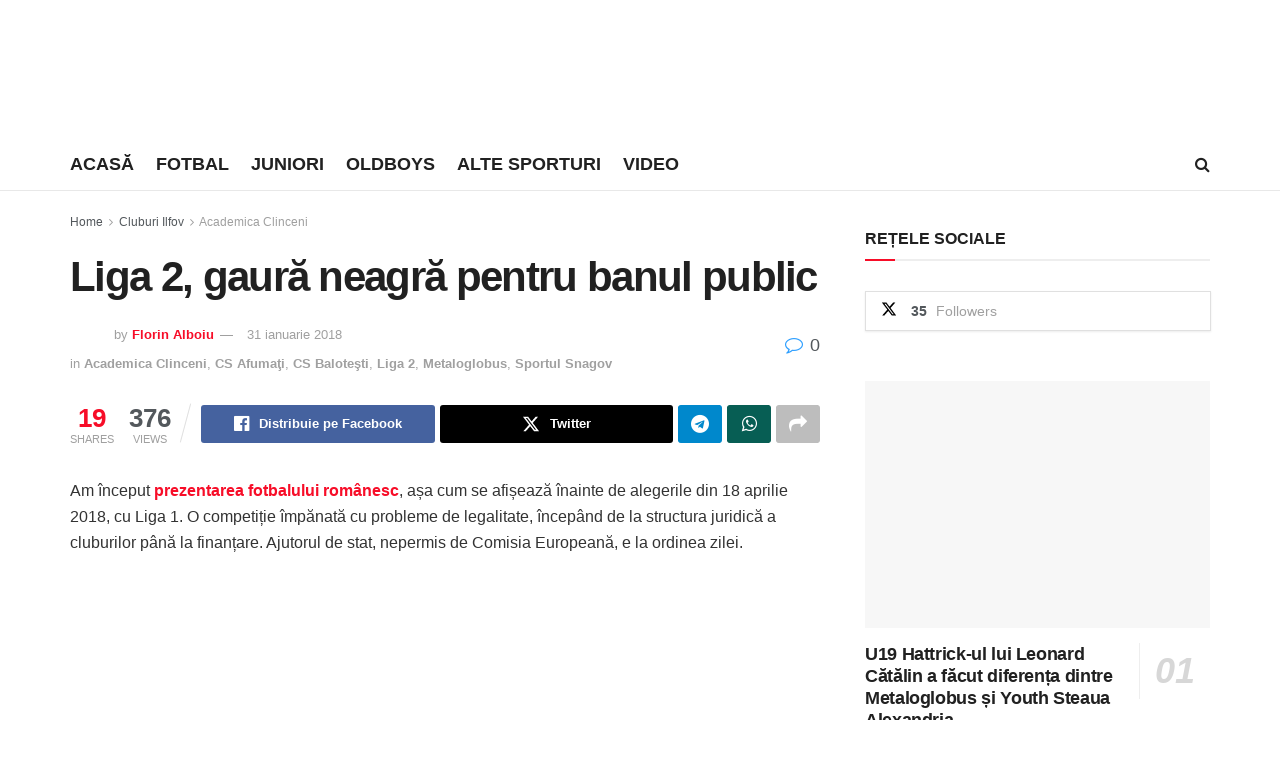

--- FILE ---
content_type: text/html; charset=UTF-8
request_url: https://sportb.ro/liga-2-gaura-neagra-pentru-banul-public/
body_size: 32584
content:
<!doctype html>
<!--[if lt IE 7]><html class="no-js lt-ie9 lt-ie8 lt-ie7" lang="ro-RO"> <![endif]-->
<!--[if IE 7]><html class="no-js lt-ie9 lt-ie8" lang="ro-RO"> <![endif]-->
<!--[if IE 8]><html class="no-js lt-ie9" lang="ro-RO"> <![endif]-->
<!--[if IE 9]><html class="no-js lt-ie10" lang="ro-RO"> <![endif]-->
<!--[if gt IE 8]><!--><html class="no-js" lang="ro-RO"> <!--<![endif]--><head><script data-no-optimize="1">var litespeed_docref=sessionStorage.getItem("litespeed_docref");litespeed_docref&&(Object.defineProperty(document,"referrer",{get:function(){return litespeed_docref}}),sessionStorage.removeItem("litespeed_docref"));</script> <meta http-equiv="Content-Type" content="text/html; charset=UTF-8" /><meta name='viewport' content='width=device-width, initial-scale=1, user-scalable=yes' /><link rel="profile" href="http://gmpg.org/xfn/11" /><link rel="pingback" href="https://sportb.ro/xmlrpc.php" /> <script type="litespeed/javascript">(()=>{var e={};e.g=function(){if("object"==typeof globalThis)return globalThis;try{return this||new Function("return this")()}catch(e){if("object"==typeof window)return window}}(),function({ampUrl:n,isCustomizePreview:t,isAmpDevMode:r,noampQueryVarName:o,noampQueryVarValue:s,disabledStorageKey:i,mobileUserAgents:a,regexRegex:c}){if("undefined"==typeof sessionStorage)return;const d=new RegExp(c);if(!a.some((e=>{const n=e.match(d);return!(!n||!new RegExp(n[1],n[2]).test(navigator.userAgent))||navigator.userAgent.includes(e)})))return;e.g.addEventListener("DOMContentLiteSpeedLoaded",(()=>{const e=document.getElementById("amp-mobile-version-switcher");if(!e)return;e.hidden=!1;const n=e.querySelector("a[href]");n&&n.addEventListener("click",(()=>{sessionStorage.removeItem(i)}))}));const g=r&&["paired-browsing-non-amp","paired-browsing-amp"].includes(window.name);if(sessionStorage.getItem(i)||t||g)return;const u=new URL(location.href),m=new URL(n);m.hash=u.hash,u.searchParams.has(o)&&s===u.searchParams.get(o)?sessionStorage.setItem(i,"1"):m.href!==u.href&&(window.stop(),location.replace(m.href))}({"ampUrl":"https:\/\/sportb.ro\/liga-2-gaura-neagra-pentru-banul-public\/?amp=1","noampQueryVarName":"noamp","noampQueryVarValue":"mobile","disabledStorageKey":"amp_mobile_redirect_disabled","mobileUserAgents":["Mobile","Android","Silk\/","Kindle","BlackBerry","Opera Mini","Opera Mobi"],"regexRegex":"^\\\/((?:.|\\n)+)\\\/([i]*)$","isCustomizePreview":!1,"isAmpDevMode":!1})})()</script> <meta name='robots' content='index, follow, max-image-preview:large, max-snippet:-1, max-video-preview:-1' /><style>img:is([sizes="auto" i], [sizes^="auto," i]) { contain-intrinsic-size: 3000px 1500px }</style> <script type="litespeed/javascript">var jnews_ajax_url='/?ajax-request=jnews'</script> <script type="litespeed/javascript">window.jnews=window.jnews||{},window.jnews.library=window.jnews.library||{},window.jnews.library=function(){"use strict";var e=this;e.win=window,e.doc=document,e.noop=function(){},e.globalBody=e.doc.getElementsByTagName("body")[0],e.globalBody=e.globalBody?e.globalBody:e.doc,e.win.jnewsDataStorage=e.win.jnewsDataStorage||{_storage:new WeakMap,put:function(e,t,n){this._storage.has(e)||this._storage.set(e,new Map),this._storage.get(e).set(t,n)},get:function(e,t){return this._storage.get(e).get(t)},has:function(e,t){return this._storage.has(e)&&this._storage.get(e).has(t)},remove:function(e,t){var n=this._storage.get(e).delete(t);return 0===!this._storage.get(e).size&&this._storage.delete(e),n}},e.windowWidth=function(){return e.win.innerWidth||e.docEl.clientWidth||e.globalBody.clientWidth},e.windowHeight=function(){return e.win.innerHeight||e.docEl.clientHeight||e.globalBody.clientHeight},e.requestAnimationFrame=e.win.requestAnimationFrame||e.win.webkitRequestAnimationFrame||e.win.mozRequestAnimationFrame||e.win.msRequestAnimationFrame||window.oRequestAnimationFrame||function(e){return setTimeout(e,1e3/60)},e.cancelAnimationFrame=e.win.cancelAnimationFrame||e.win.webkitCancelAnimationFrame||e.win.webkitCancelRequestAnimationFrame||e.win.mozCancelAnimationFrame||e.win.msCancelRequestAnimationFrame||e.win.oCancelRequestAnimationFrame||function(e){clearTimeout(e)},e.classListSupport="classList"in document.createElement("_"),e.hasClass=e.classListSupport?function(e,t){return e.classList.contains(t)}:function(e,t){return e.className.indexOf(t)>=0},e.addClass=e.classListSupport?function(t,n){e.hasClass(t,n)||t.classList.add(n)}:function(t,n){e.hasClass(t,n)||(t.className+=" "+n)},e.removeClass=e.classListSupport?function(t,n){e.hasClass(t,n)&&t.classList.remove(n)}:function(t,n){e.hasClass(t,n)&&(t.className=t.className.replace(n,""))},e.objKeys=function(e){var t=[];for(var n in e)Object.prototype.hasOwnProperty.call(e,n)&&t.push(n);return t},e.isObjectSame=function(e,t){var n=!0;return JSON.stringify(e)!==JSON.stringify(t)&&(n=!1),n},e.extend=function(){for(var e,t,n,o=arguments[0]||{},i=1,a=arguments.length;i<a;i++)if(null!==(e=arguments[i]))for(t in e)o!==(n=e[t])&&void 0!==n&&(o[t]=n);return o},e.dataStorage=e.win.jnewsDataStorage,e.isVisible=function(e){return 0!==e.offsetWidth&&0!==e.offsetHeight||e.getBoundingClientRect().length},e.getHeight=function(e){return e.offsetHeight||e.clientHeight||e.getBoundingClientRect().height},e.getWidth=function(e){return e.offsetWidth||e.clientWidth||e.getBoundingClientRect().width},e.supportsPassive=!1;try{var t=Object.defineProperty({},"passive",{get:function(){e.supportsPassive=!0}});"createEvent"in e.doc?e.win.addEventListener("test",null,t):"fireEvent"in e.doc&&e.win.attachEvent("test",null)}catch(e){}e.passiveOption=!!e.supportsPassive&&{passive:!0},e.setStorage=function(e,t){e="jnews-"+e;var n={expired:Math.floor(((new Date).getTime()+432e5)/1e3)};t=Object.assign(n,t);localStorage.setItem(e,JSON.stringify(t))},e.getStorage=function(e){e="jnews-"+e;var t=localStorage.getItem(e);return null!==t&&0<t.length?JSON.parse(localStorage.getItem(e)):{}},e.expiredStorage=function(){var t,n="jnews-";for(var o in localStorage)o.indexOf(n)>-1&&"undefined"!==(t=e.getStorage(o.replace(n,""))).expired&&t.expired<Math.floor((new Date).getTime()/1e3)&&localStorage.removeItem(o)},e.addEvents=function(t,n,o){for(var i in n){var a=["touchstart","touchmove"].indexOf(i)>=0&&!o&&e.passiveOption;"createEvent"in e.doc?t.addEventListener(i,n[i],a):"fireEvent"in e.doc&&t.attachEvent("on"+i,n[i])}},e.removeEvents=function(t,n){for(var o in n)"createEvent"in e.doc?t.removeEventListener(o,n[o]):"fireEvent"in e.doc&&t.detachEvent("on"+o,n[o])},e.triggerEvents=function(t,n,o){var i;o=o||{detail:null};return"createEvent"in e.doc?(!(i=e.doc.createEvent("CustomEvent")||new CustomEvent(n)).initCustomEvent||i.initCustomEvent(n,!0,!1,o),void t.dispatchEvent(i)):"fireEvent"in e.doc?((i=e.doc.createEventObject()).eventType=n,void t.fireEvent("on"+i.eventType,i)):void 0},e.getParents=function(t,n){void 0===n&&(n=e.doc);for(var o=[],i=t.parentNode,a=!1;!a;)if(i){var r=i;r.querySelectorAll(n).length?a=!0:(o.push(r),i=r.parentNode)}else o=[],a=!0;return o},e.forEach=function(e,t,n){for(var o=0,i=e.length;o<i;o++)t.call(n,e[o],o)},e.getText=function(e){return e.innerText||e.textContent},e.setText=function(e,t){var n="object"==typeof t?t.innerText||t.textContent:t;e.innerText&&(e.innerText=n),e.textContent&&(e.textContent=n)},e.httpBuildQuery=function(t){return e.objKeys(t).reduce(function t(n){var o=arguments.length>1&&void 0!==arguments[1]?arguments[1]:null;return function(i,a){var r=n[a];a=encodeURIComponent(a);var s=o?"".concat(o,"[").concat(a,"]"):a;return null==r||"function"==typeof r?(i.push("".concat(s,"=")),i):["number","boolean","string"].includes(typeof r)?(i.push("".concat(s,"=").concat(encodeURIComponent(r))),i):(i.push(e.objKeys(r).reduce(t(r,s),[]).join("&")),i)}}(t),[]).join("&")},e.get=function(t,n,o,i){return o="function"==typeof o?o:e.noop,e.ajax("GET",t,n,o,i)},e.post=function(t,n,o,i){return o="function"==typeof o?o:e.noop,e.ajax("POST",t,n,o,i)},e.ajax=function(t,n,o,i,a){var r=new XMLHttpRequest,s=n,c=e.httpBuildQuery(o);if(t=-1!=["GET","POST"].indexOf(t)?t:"GET",r.open(t,s+("GET"==t?"?"+c:""),!0),"POST"==t&&r.setRequestHeader("Content-type","application/x-www-form-urlencoded"),r.setRequestHeader("X-Requested-With","XMLHttpRequest"),r.onreadystatechange=function(){4===r.readyState&&200<=r.status&&300>r.status&&"function"==typeof i&&i.call(void 0,r.response)},void 0!==a&&!a){return{xhr:r,send:function(){r.send("POST"==t?c:null)}}}return r.send("POST"==t?c:null),{xhr:r}},e.scrollTo=function(t,n,o){function i(e,t,n){this.start=this.position(),this.change=e-this.start,this.currentTime=0,this.increment=20,this.duration=void 0===n?500:n,this.callback=t,this.finish=!1,this.animateScroll()}return Math.easeInOutQuad=function(e,t,n,o){return(e/=o/2)<1?n/2*e*e+t:-n/2*(--e*(e-2)-1)+t},i.prototype.stop=function(){this.finish=!0},i.prototype.move=function(t){e.doc.documentElement.scrollTop=t,e.globalBody.parentNode.scrollTop=t,e.globalBody.scrollTop=t},i.prototype.position=function(){return e.doc.documentElement.scrollTop||e.globalBody.parentNode.scrollTop||e.globalBody.scrollTop},i.prototype.animateScroll=function(){this.currentTime+=this.increment;var t=Math.easeInOutQuad(this.currentTime,this.start,this.change,this.duration);this.move(t),this.currentTime<this.duration&&!this.finish?e.requestAnimationFrame.call(e.win,this.animateScroll.bind(this)):this.callback&&"function"==typeof this.callback&&this.callback()},new i(t,n,o)},e.unwrap=function(t){var n,o=t;e.forEach(t,(function(e,t){n?n+=e:n=e})),o.replaceWith(n)},e.performance={start:function(e){performance.mark(e+"Start")},stop:function(e){performance.mark(e+"End"),performance.measure(e,e+"Start",e+"End")}},e.fps=function(){var t=0,n=0,o=0;!function(){var i=t=0,a=0,r=0,s=document.getElementById("fpsTable"),c=function(t){void 0===document.getElementsByTagName("body")[0]?e.requestAnimationFrame.call(e.win,(function(){c(t)})):document.getElementsByTagName("body")[0].appendChild(t)};null===s&&((s=document.createElement("div")).style.position="fixed",s.style.top="120px",s.style.left="10px",s.style.width="100px",s.style.height="20px",s.style.border="1px solid black",s.style.fontSize="11px",s.style.zIndex="100000",s.style.backgroundColor="white",s.id="fpsTable",c(s));var l=function(){o++,n=Date.now(),(a=(o/(r=(n-t)/1e3)).toPrecision(2))!=i&&(i=a,s.innerHTML=i+"fps"),1<r&&(t=n,o=0),e.requestAnimationFrame.call(e.win,l)};l()}()},e.instr=function(e,t){for(var n=0;n<t.length;n++)if(-1!==e.toLowerCase().indexOf(t[n].toLowerCase()))return!0},e.winLoad=function(t,n){function o(o){if("complete"===e.doc.readyState||"interactive"===e.doc.readyState)return!o||n?setTimeout(t,n||1):t(o),1}o()||e.addEvents(e.win,{load:o})},e.docReady=function(t,n){function o(o){if("complete"===e.doc.readyState||"interactive"===e.doc.readyState)return!o||n?setTimeout(t,n||1):t(o),1}o()||e.addEvents(e.doc,{DOMContentLiteSpeedLoaded:o})},e.fireOnce=function(){e.docReady((function(){e.assets=e.assets||[],e.assets.length&&(e.boot(),e.load_assets())}),50)},e.boot=function(){e.length&&e.doc.querySelectorAll("style[media]").forEach((function(e){"not all"==e.getAttribute("media")&&e.removeAttribute("media")}))},e.create_js=function(t,n){var o=e.doc.createElement("script");switch(o.setAttribute("src",t),n){case"defer":o.setAttribute("defer",!0);break;case"async":o.setAttribute("async",!0);break;case"deferasync":o.setAttribute("defer",!0),o.setAttribute("async",!0)}e.globalBody.appendChild(o)},e.load_assets=function(){"object"==typeof e.assets&&e.forEach(e.assets.slice(0),(function(t,n){var o="";t.defer&&(o+="defer"),t.async&&(o+="async"),e.create_js(t.url,o);var i=e.assets.indexOf(t);i>-1&&e.assets.splice(i,1)})),e.assets=jnewsoption.au_scripts=window.jnewsads=[]},e.setCookie=function(e,t,n){var o="";if(n){var i=new Date;i.setTime(i.getTime()+24*n*60*60*1e3),o="; expires="+i.toUTCString()}document.cookie=e+"="+(t||"")+o+"; path=/"},e.getCookie=function(e){for(var t=e+"=",n=document.cookie.split(";"),o=0;o<n.length;o++){for(var i=n[o];" "==i.charAt(0);)i=i.substring(1,i.length);if(0==i.indexOf(t))return i.substring(t.length,i.length)}return null},e.eraseCookie=function(e){document.cookie=e+"=; Path=/; Expires=Thu, 01 Jan 1970 00:00:01 GMT;"},e.docReady((function(){e.globalBody=e.globalBody==e.doc?e.doc.getElementsByTagName("body")[0]:e.globalBody,e.globalBody=e.globalBody?e.globalBody:e.doc})),e.winLoad((function(){e.winLoad((function(){var t=!1;if(void 0!==window.jnewsadmin)if(void 0!==window.file_version_checker){var n=e.objKeys(window.file_version_checker);n.length?n.forEach((function(e){t||"10.0.4"===window.file_version_checker[e]||(t=!0)})):t=!0}else t=!0;t&&(window.jnewsHelper.getMessage(),window.jnewsHelper.getNotice())}),2500)}))},window.jnews.library=new window.jnews.library</script> <title>Liga 2, gaură neagră pentru banul public - SPORTB.RO</title><meta name="description" content="Am început prezentarea fotbalului românesc, așa cum se afișează înainte de alegerile din 18 aprilie 2018, cu Liga 1. O competiție împănată cu probleme de legalitate, începând de la structura juridică a cluburilor până la finanțare. Ajutorul de stat, nepermis de Comisia Europeană, e la ordinea zilei" /><link rel="canonical" href="https://sportb.ro/liga-2-gaura-neagra-pentru-banul-public/" /><meta property="og:locale" content="ro_RO" /><meta property="og:type" content="article" /><meta property="og:title" content="Liga 2, gaură neagră pentru banul public - SPORTB.RO" /><meta property="og:description" content="Am început prezentarea fotbalului românesc, așa cum se afișează înainte de alegerile din 18 aprilie 2018, cu Liga 1. O competiție împănată cu probleme de legalitate, începând de la structura juridică a cluburilor până la finanțare. Ajutorul de stat, nepermis de Comisia Europeană, e la ordinea zilei" /><meta property="og:url" content="https://sportb.ro/liga-2-gaura-neagra-pentru-banul-public/" /><meta property="og:site_name" content="SPORTB.RO" /><meta property="article:publisher" content="https://www.facebook.com/SportB.ro" /><meta property="article:author" content="https://www.facebook.com/alboiu" /><meta property="article:published_time" content="2018-01-31T16:02:52+00:00" /><meta property="article:modified_time" content="2018-02-26T14:50:34+00:00" /><meta property="og:image" content="https://sportb.ro/wp-content/uploads/2015/09/Metaloglobus-CS-Balotesti-0-1-1.jpg" /><meta property="og:image:width" content="900" /><meta property="og:image:height" content="600" /><meta property="og:image:type" content="image/jpeg" /><meta name="author" content="Florin Alboiu" /><meta name="twitter:card" content="summary_large_image" /><meta name="twitter:creator" content="@sportbro1" /><meta name="twitter:site" content="@sportbro1" /><meta name="twitter:label1" content="Scris de" /><meta name="twitter:data1" content="Florin Alboiu" /><meta name="twitter:label2" content="Timp estimat pentru citire" /><meta name="twitter:data2" content="6 minute" /> <script type="application/ld+json" class="yoast-schema-graph">{"@context":"https://schema.org","@graph":[{"@type":"Article","@id":"https://sportb.ro/liga-2-gaura-neagra-pentru-banul-public/#article","isPartOf":{"@id":"https://sportb.ro/liga-2-gaura-neagra-pentru-banul-public/"},"author":{"name":"Florin Alboiu","@id":"https://sportb.ro/#/schema/person/80132ad257bafc4817c23096e6a856f9"},"headline":"Liga 2, gaură neagră pentru banul public","datePublished":"2018-01-31T16:02:52+00:00","dateModified":"2018-02-26T14:50:34+00:00","mainEntityOfPage":{"@id":"https://sportb.ro/liga-2-gaura-neagra-pentru-banul-public/"},"wordCount":1115,"commentCount":0,"publisher":{"@id":"https://sportb.ro/#organization"},"image":{"@id":"https://sportb.ro/liga-2-gaura-neagra-pentru-banul-public/#primaryimage"},"thumbnailUrl":"https://sportb.ro/wp-content/uploads/2015/09/Metaloglobus-CS-Balotesti-0-1-1.jpg","keywords":["frf","liga 2"],"articleSection":["Academica Clinceni","CS Afumaţi","CS Baloteşti","Liga 2","Metaloglobus","Sportul Snagov"],"inLanguage":"ro-RO","potentialAction":[{"@type":"CommentAction","name":"Comment","target":["https://sportb.ro/liga-2-gaura-neagra-pentru-banul-public/#respond"]}]},{"@type":"WebPage","@id":"https://sportb.ro/liga-2-gaura-neagra-pentru-banul-public/","url":"https://sportb.ro/liga-2-gaura-neagra-pentru-banul-public/","name":"Liga 2, gaură neagră pentru banul public - SPORTB.RO","isPartOf":{"@id":"https://sportb.ro/#website"},"primaryImageOfPage":{"@id":"https://sportb.ro/liga-2-gaura-neagra-pentru-banul-public/#primaryimage"},"image":{"@id":"https://sportb.ro/liga-2-gaura-neagra-pentru-banul-public/#primaryimage"},"thumbnailUrl":"https://sportb.ro/wp-content/uploads/2015/09/Metaloglobus-CS-Balotesti-0-1-1.jpg","datePublished":"2018-01-31T16:02:52+00:00","dateModified":"2018-02-26T14:50:34+00:00","description":"Am început prezentarea fotbalului românesc, așa cum se afișează înainte de alegerile din 18 aprilie 2018, cu Liga 1. O competiție împănată cu probleme de legalitate, începând de la structura juridică a cluburilor până la finanțare. Ajutorul de stat, nepermis de Comisia Europeană, e la ordinea zilei","breadcrumb":{"@id":"https://sportb.ro/liga-2-gaura-neagra-pentru-banul-public/#breadcrumb"},"inLanguage":"ro-RO","potentialAction":[{"@type":"ReadAction","target":["https://sportb.ro/liga-2-gaura-neagra-pentru-banul-public/"]}]},{"@type":"ImageObject","inLanguage":"ro-RO","@id":"https://sportb.ro/liga-2-gaura-neagra-pentru-banul-public/#primaryimage","url":"https://sportb.ro/wp-content/uploads/2015/09/Metaloglobus-CS-Balotesti-0-1-1.jpg","contentUrl":"https://sportb.ro/wp-content/uploads/2015/09/Metaloglobus-CS-Balotesti-0-1-1.jpg","width":900,"height":600,"caption":"Metaloglobus reprezintă un exemplu bun din Liga 2, în ceea ce privește organizarea și finanțarea fotbalului"},{"@type":"BreadcrumbList","@id":"https://sportb.ro/liga-2-gaura-neagra-pentru-banul-public/#breadcrumb","itemListElement":[{"@type":"ListItem","position":1,"name":"Prima pagină","item":"https://sportb.ro/"},{"@type":"ListItem","position":2,"name":"Liga 2, gaură neagră pentru banul public"}]},{"@type":"WebSite","@id":"https://sportb.ro/#website","url":"https://sportb.ro/","name":"SPORTB.RO","description":"pentru bucureșteni","publisher":{"@id":"https://sportb.ro/#organization"},"potentialAction":[{"@type":"SearchAction","target":{"@type":"EntryPoint","urlTemplate":"https://sportb.ro/?s={search_term_string}"},"query-input":{"@type":"PropertyValueSpecification","valueRequired":true,"valueName":"search_term_string"}}],"inLanguage":"ro-RO"},{"@type":"Organization","@id":"https://sportb.ro/#organization","name":"SPORT B","url":"https://sportb.ro/","logo":{"@type":"ImageObject","inLanguage":"ro-RO","@id":"https://sportb.ro/#/schema/logo/image/","url":"https://sportb.ro/wp-content/uploads/2017/08/sportb-152.png","contentUrl":"https://sportb.ro/wp-content/uploads/2017/08/sportb-152.png","width":152,"height":152,"caption":"SPORT B"},"image":{"@id":"https://sportb.ro/#/schema/logo/image/"},"sameAs":["https://www.facebook.com/SportB.ro","https://x.com/sportbro1","https://www.instagram.com/sportb.ro/","https://ro.pinterest.com/sportb/","https://www.youtube.com/channel/UC_WGrf1bPQl-mBMMC8ufjDw"]},{"@type":"Person","@id":"https://sportb.ro/#/schema/person/80132ad257bafc4817c23096e6a856f9","name":"Florin Alboiu","image":{"@type":"ImageObject","inLanguage":"ro-RO","@id":"https://sportb.ro/#/schema/person/image/","url":"https://sportb.ro/wp-content/litespeed/avatar/89a2bb1624604ef11043ec25bde2eb0a.jpg?ver=1768461006","contentUrl":"https://sportb.ro/wp-content/litespeed/avatar/89a2bb1624604ef11043ec25bde2eb0a.jpg?ver=1768461006","caption":"Florin Alboiu"},"sameAs":["https://alboiu.ro","https://www.facebook.com/alboiu","https://instagram.com/alboiu/","https://www.linkedin.com/pub/florin-alboiu/79/69a/a5a"],"url":"https://sportb.ro/author/florin-alboiu/"}]}</script> <link rel='dns-prefetch' href='//www.googletagmanager.com' /><link rel='dns-prefetch' href='//pagead2.googlesyndication.com' /><link rel="alternate" type="application/rss+xml" title="SPORTB.RO &raquo; Flux" href="https://sportb.ro/feed/" /><link rel="alternate" type="application/rss+xml" title="SPORTB.RO &raquo; Flux comentarii" href="https://sportb.ro/comments/feed/" /><link data-optimized="2" rel="stylesheet" href="https://sportb.ro/wp-content/litespeed/css/2abcd1e2d76eb73392082b715b0118c7.css?ver=71df8" /><style id='classic-theme-styles-inline-css' type='text/css'>/*! This file is auto-generated */
.wp-block-button__link{color:#fff;background-color:#32373c;border-radius:9999px;box-shadow:none;text-decoration:none;padding:calc(.667em + 2px) calc(1.333em + 2px);font-size:1.125em}.wp-block-file__button{background:#32373c;color:#fff;text-decoration:none}</style><style id='global-styles-inline-css' type='text/css'>:root{--wp--preset--aspect-ratio--square: 1;--wp--preset--aspect-ratio--4-3: 4/3;--wp--preset--aspect-ratio--3-4: 3/4;--wp--preset--aspect-ratio--3-2: 3/2;--wp--preset--aspect-ratio--2-3: 2/3;--wp--preset--aspect-ratio--16-9: 16/9;--wp--preset--aspect-ratio--9-16: 9/16;--wp--preset--color--black: #000000;--wp--preset--color--cyan-bluish-gray: #abb8c3;--wp--preset--color--white: #ffffff;--wp--preset--color--pale-pink: #f78da7;--wp--preset--color--vivid-red: #cf2e2e;--wp--preset--color--luminous-vivid-orange: #ff6900;--wp--preset--color--luminous-vivid-amber: #fcb900;--wp--preset--color--light-green-cyan: #7bdcb5;--wp--preset--color--vivid-green-cyan: #00d084;--wp--preset--color--pale-cyan-blue: #8ed1fc;--wp--preset--color--vivid-cyan-blue: #0693e3;--wp--preset--color--vivid-purple: #9b51e0;--wp--preset--gradient--vivid-cyan-blue-to-vivid-purple: linear-gradient(135deg,rgba(6,147,227,1) 0%,rgb(155,81,224) 100%);--wp--preset--gradient--light-green-cyan-to-vivid-green-cyan: linear-gradient(135deg,rgb(122,220,180) 0%,rgb(0,208,130) 100%);--wp--preset--gradient--luminous-vivid-amber-to-luminous-vivid-orange: linear-gradient(135deg,rgba(252,185,0,1) 0%,rgba(255,105,0,1) 100%);--wp--preset--gradient--luminous-vivid-orange-to-vivid-red: linear-gradient(135deg,rgba(255,105,0,1) 0%,rgb(207,46,46) 100%);--wp--preset--gradient--very-light-gray-to-cyan-bluish-gray: linear-gradient(135deg,rgb(238,238,238) 0%,rgb(169,184,195) 100%);--wp--preset--gradient--cool-to-warm-spectrum: linear-gradient(135deg,rgb(74,234,220) 0%,rgb(151,120,209) 20%,rgb(207,42,186) 40%,rgb(238,44,130) 60%,rgb(251,105,98) 80%,rgb(254,248,76) 100%);--wp--preset--gradient--blush-light-purple: linear-gradient(135deg,rgb(255,206,236) 0%,rgb(152,150,240) 100%);--wp--preset--gradient--blush-bordeaux: linear-gradient(135deg,rgb(254,205,165) 0%,rgb(254,45,45) 50%,rgb(107,0,62) 100%);--wp--preset--gradient--luminous-dusk: linear-gradient(135deg,rgb(255,203,112) 0%,rgb(199,81,192) 50%,rgb(65,88,208) 100%);--wp--preset--gradient--pale-ocean: linear-gradient(135deg,rgb(255,245,203) 0%,rgb(182,227,212) 50%,rgb(51,167,181) 100%);--wp--preset--gradient--electric-grass: linear-gradient(135deg,rgb(202,248,128) 0%,rgb(113,206,126) 100%);--wp--preset--gradient--midnight: linear-gradient(135deg,rgb(2,3,129) 0%,rgb(40,116,252) 100%);--wp--preset--font-size--small: 13px;--wp--preset--font-size--medium: 20px;--wp--preset--font-size--large: 36px;--wp--preset--font-size--x-large: 42px;--wp--preset--spacing--20: 0.44rem;--wp--preset--spacing--30: 0.67rem;--wp--preset--spacing--40: 1rem;--wp--preset--spacing--50: 1.5rem;--wp--preset--spacing--60: 2.25rem;--wp--preset--spacing--70: 3.38rem;--wp--preset--spacing--80: 5.06rem;--wp--preset--shadow--natural: 6px 6px 9px rgba(0, 0, 0, 0.2);--wp--preset--shadow--deep: 12px 12px 50px rgba(0, 0, 0, 0.4);--wp--preset--shadow--sharp: 6px 6px 0px rgba(0, 0, 0, 0.2);--wp--preset--shadow--outlined: 6px 6px 0px -3px rgba(255, 255, 255, 1), 6px 6px rgba(0, 0, 0, 1);--wp--preset--shadow--crisp: 6px 6px 0px rgba(0, 0, 0, 1);}:where(.is-layout-flex){gap: 0.5em;}:where(.is-layout-grid){gap: 0.5em;}body .is-layout-flex{display: flex;}.is-layout-flex{flex-wrap: wrap;align-items: center;}.is-layout-flex > :is(*, div){margin: 0;}body .is-layout-grid{display: grid;}.is-layout-grid > :is(*, div){margin: 0;}:where(.wp-block-columns.is-layout-flex){gap: 2em;}:where(.wp-block-columns.is-layout-grid){gap: 2em;}:where(.wp-block-post-template.is-layout-flex){gap: 1.25em;}:where(.wp-block-post-template.is-layout-grid){gap: 1.25em;}.has-black-color{color: var(--wp--preset--color--black) !important;}.has-cyan-bluish-gray-color{color: var(--wp--preset--color--cyan-bluish-gray) !important;}.has-white-color{color: var(--wp--preset--color--white) !important;}.has-pale-pink-color{color: var(--wp--preset--color--pale-pink) !important;}.has-vivid-red-color{color: var(--wp--preset--color--vivid-red) !important;}.has-luminous-vivid-orange-color{color: var(--wp--preset--color--luminous-vivid-orange) !important;}.has-luminous-vivid-amber-color{color: var(--wp--preset--color--luminous-vivid-amber) !important;}.has-light-green-cyan-color{color: var(--wp--preset--color--light-green-cyan) !important;}.has-vivid-green-cyan-color{color: var(--wp--preset--color--vivid-green-cyan) !important;}.has-pale-cyan-blue-color{color: var(--wp--preset--color--pale-cyan-blue) !important;}.has-vivid-cyan-blue-color{color: var(--wp--preset--color--vivid-cyan-blue) !important;}.has-vivid-purple-color{color: var(--wp--preset--color--vivid-purple) !important;}.has-black-background-color{background-color: var(--wp--preset--color--black) !important;}.has-cyan-bluish-gray-background-color{background-color: var(--wp--preset--color--cyan-bluish-gray) !important;}.has-white-background-color{background-color: var(--wp--preset--color--white) !important;}.has-pale-pink-background-color{background-color: var(--wp--preset--color--pale-pink) !important;}.has-vivid-red-background-color{background-color: var(--wp--preset--color--vivid-red) !important;}.has-luminous-vivid-orange-background-color{background-color: var(--wp--preset--color--luminous-vivid-orange) !important;}.has-luminous-vivid-amber-background-color{background-color: var(--wp--preset--color--luminous-vivid-amber) !important;}.has-light-green-cyan-background-color{background-color: var(--wp--preset--color--light-green-cyan) !important;}.has-vivid-green-cyan-background-color{background-color: var(--wp--preset--color--vivid-green-cyan) !important;}.has-pale-cyan-blue-background-color{background-color: var(--wp--preset--color--pale-cyan-blue) !important;}.has-vivid-cyan-blue-background-color{background-color: var(--wp--preset--color--vivid-cyan-blue) !important;}.has-vivid-purple-background-color{background-color: var(--wp--preset--color--vivid-purple) !important;}.has-black-border-color{border-color: var(--wp--preset--color--black) !important;}.has-cyan-bluish-gray-border-color{border-color: var(--wp--preset--color--cyan-bluish-gray) !important;}.has-white-border-color{border-color: var(--wp--preset--color--white) !important;}.has-pale-pink-border-color{border-color: var(--wp--preset--color--pale-pink) !important;}.has-vivid-red-border-color{border-color: var(--wp--preset--color--vivid-red) !important;}.has-luminous-vivid-orange-border-color{border-color: var(--wp--preset--color--luminous-vivid-orange) !important;}.has-luminous-vivid-amber-border-color{border-color: var(--wp--preset--color--luminous-vivid-amber) !important;}.has-light-green-cyan-border-color{border-color: var(--wp--preset--color--light-green-cyan) !important;}.has-vivid-green-cyan-border-color{border-color: var(--wp--preset--color--vivid-green-cyan) !important;}.has-pale-cyan-blue-border-color{border-color: var(--wp--preset--color--pale-cyan-blue) !important;}.has-vivid-cyan-blue-border-color{border-color: var(--wp--preset--color--vivid-cyan-blue) !important;}.has-vivid-purple-border-color{border-color: var(--wp--preset--color--vivid-purple) !important;}.has-vivid-cyan-blue-to-vivid-purple-gradient-background{background: var(--wp--preset--gradient--vivid-cyan-blue-to-vivid-purple) !important;}.has-light-green-cyan-to-vivid-green-cyan-gradient-background{background: var(--wp--preset--gradient--light-green-cyan-to-vivid-green-cyan) !important;}.has-luminous-vivid-amber-to-luminous-vivid-orange-gradient-background{background: var(--wp--preset--gradient--luminous-vivid-amber-to-luminous-vivid-orange) !important;}.has-luminous-vivid-orange-to-vivid-red-gradient-background{background: var(--wp--preset--gradient--luminous-vivid-orange-to-vivid-red) !important;}.has-very-light-gray-to-cyan-bluish-gray-gradient-background{background: var(--wp--preset--gradient--very-light-gray-to-cyan-bluish-gray) !important;}.has-cool-to-warm-spectrum-gradient-background{background: var(--wp--preset--gradient--cool-to-warm-spectrum) !important;}.has-blush-light-purple-gradient-background{background: var(--wp--preset--gradient--blush-light-purple) !important;}.has-blush-bordeaux-gradient-background{background: var(--wp--preset--gradient--blush-bordeaux) !important;}.has-luminous-dusk-gradient-background{background: var(--wp--preset--gradient--luminous-dusk) !important;}.has-pale-ocean-gradient-background{background: var(--wp--preset--gradient--pale-ocean) !important;}.has-electric-grass-gradient-background{background: var(--wp--preset--gradient--electric-grass) !important;}.has-midnight-gradient-background{background: var(--wp--preset--gradient--midnight) !important;}.has-small-font-size{font-size: var(--wp--preset--font-size--small) !important;}.has-medium-font-size{font-size: var(--wp--preset--font-size--medium) !important;}.has-large-font-size{font-size: var(--wp--preset--font-size--large) !important;}.has-x-large-font-size{font-size: var(--wp--preset--font-size--x-large) !important;}
:where(.wp-block-post-template.is-layout-flex){gap: 1.25em;}:where(.wp-block-post-template.is-layout-grid){gap: 1.25em;}
:where(.wp-block-columns.is-layout-flex){gap: 2em;}:where(.wp-block-columns.is-layout-grid){gap: 2em;}
:root :where(.wp-block-pullquote){font-size: 1.5em;line-height: 1.6;}</style> <script type="litespeed/javascript" data-src="https://sportb.ro/wp-includes/js/jquery/jquery.min.js" id="jquery-core-js"></script> 
 <script type="litespeed/javascript" data-src="https://www.googletagmanager.com/gtag/js?id=G-44K4HDPKTN" id="google_gtagjs-js"></script> <script id="google_gtagjs-js-after" type="litespeed/javascript">window.dataLayer=window.dataLayer||[];function gtag(){dataLayer.push(arguments)}
gtag("set","linker",{"domains":["sportb.ro"]});gtag("js",new Date());gtag("set","developer_id.dZTNiMT",!0);gtag("config","G-44K4HDPKTN")</script> <script></script><link rel="https://api.w.org/" href="https://sportb.ro/wp-json/" /><link rel="alternate" title="JSON" type="application/json" href="https://sportb.ro/wp-json/wp/v2/posts/22678" /><link rel="EditURI" type="application/rsd+xml" title="RSD" href="https://sportb.ro/xmlrpc.php?rsd" /><meta name="generator" content="WordPress 6.8.3" /><link rel='shortlink' href='https://sportb.ro/?p=22678' /><link rel="alternate" title="oEmbed (JSON)" type="application/json+oembed" href="https://sportb.ro/wp-json/oembed/1.0/embed?url=https%3A%2F%2Fsportb.ro%2Fliga-2-gaura-neagra-pentru-banul-public%2F" /><link rel="alternate" title="oEmbed (XML)" type="text/xml+oembed" href="https://sportb.ro/wp-json/oembed/1.0/embed?url=https%3A%2F%2Fsportb.ro%2Fliga-2-gaura-neagra-pentru-banul-public%2F&#038;format=xml" /><meta name="generator" content="Site Kit by Google 1.165.0" /><link rel="alternate" type="text/html" media="only screen and (max-width: 640px)" href="https://sportb.ro/liga-2-gaura-neagra-pentru-banul-public/?amp=1"><meta name="google-adsense-platform-account" content="ca-host-pub-2644536267352236"><meta name="google-adsense-platform-domain" content="sitekit.withgoogle.com"><meta name="generator" content="Powered by WPBakery Page Builder - drag and drop page builder for WordPress."/>
<noscript><style>.lazyload[data-src]{display:none !important;}</style></noscript><style>.lazyload{background-image:none !important;}.lazyload:before{background-image:none !important;}</style><link rel="amphtml" href="https://sportb.ro/liga-2-gaura-neagra-pentru-banul-public/?amp=1">
 <script type="litespeed/javascript" data-src="https://pagead2.googlesyndication.com/pagead/js/adsbygoogle.js?client=ca-pub-5883362625572891&amp;host=ca-host-pub-2644536267352236" crossorigin="anonymous"></script> <style>#amp-mobile-version-switcher{left:0;position:absolute;width:100%;z-index:100}#amp-mobile-version-switcher>a{background-color:#444;border:0;color:#eaeaea;display:block;font-family:-apple-system,BlinkMacSystemFont,Segoe UI,Roboto,Oxygen-Sans,Ubuntu,Cantarell,Helvetica Neue,sans-serif;font-size:16px;font-weight:600;padding:15px 0;text-align:center;-webkit-text-decoration:none;text-decoration:none}#amp-mobile-version-switcher>a:active,#amp-mobile-version-switcher>a:focus,#amp-mobile-version-switcher>a:hover{-webkit-text-decoration:underline;text-decoration:underline}</style><script type='application/ld+json'>{"@context":"http:\/\/schema.org","@type":"Organization","@id":"https:\/\/sportb.ro\/#organization","url":"https:\/\/sportb.ro\/","name":"SPORTB.RO - SPORT BUCURE\u0218TI","logo":{"@type":"ImageObject","url":"https:\/\/sportb.ro\/wp-content\/uploads\/2017\/10\/logo-nou-SPORT-BUCURESTI-544.png"},"sameAs":["https:\/\/www.facebook.com\/SportB.ro\/","https:\/\/twitter.com\/sportbro1"],"contactPoint":{"@type":"ContactPoint","telephone":"+40 754929298","contactType":"technical support","areaServed":["RO"]}}</script> <script type='application/ld+json'>{"@context":"http:\/\/schema.org","@type":"WebSite","@id":"https:\/\/sportb.ro\/#website","url":"https:\/\/sportb.ro\/","name":"SPORTB.RO - SPORT BUCURE\u0218TI","potentialAction":{"@type":"SearchAction","target":"https:\/\/sportb.ro\/?s={search_term_string}","query-input":"required name=search_term_string"}}</script> <link rel="icon" href="https://sportb.ro/wp-content/uploads/2017/08/sportb-120-60x60.png" sizes="32x32" /><link rel="icon" href="https://sportb.ro/wp-content/uploads/2017/08/sportb-120.png" sizes="192x192" /><link rel="apple-touch-icon" href="https://sportb.ro/wp-content/uploads/2017/08/sportb-120.png" /><meta name="msapplication-TileImage" content="https://sportb.ro/wp-content/uploads/2017/08/sportb-120.png" /><style id="jeg_dynamic_css" type="text/css" data-type="jeg_custom-css">.jeg_midbar, .jeg_midbar.dark { border-bottom-width : 0px; } .jeg_main_menu > li > a { font-size: 18px;  }</style><style type="text/css">.no_thumbnail .jeg_thumb,
					.thumbnail-container.no_thumbnail {
					    display: none !important;
					}
					.jeg_search_result .jeg_pl_xs_3.no_thumbnail .jeg_postblock_content,
					.jeg_sidefeed .jeg_pl_xs_3.no_thumbnail .jeg_postblock_content,
					.jeg_pl_sm.no_thumbnail .jeg_postblock_content {
					    margin-left: 0;
					}
					.jeg_postblock_11 .no_thumbnail .jeg_postblock_content,
					.jeg_postblock_12 .no_thumbnail .jeg_postblock_content,
					.jeg_postblock_12.jeg_col_3o3 .no_thumbnail .jeg_postblock_content  {
					    margin-top: 0;
					}
					.jeg_postblock_15 .jeg_pl_md_box.no_thumbnail .jeg_postblock_content,
					.jeg_postblock_19 .jeg_pl_md_box.no_thumbnail .jeg_postblock_content,
					.jeg_postblock_24 .jeg_pl_md_box.no_thumbnail .jeg_postblock_content,
					.jeg_sidefeed .jeg_pl_md_box .jeg_postblock_content {
					    position: relative;
					}
					.jeg_postblock_carousel_2 .no_thumbnail .jeg_post_title a,
					.jeg_postblock_carousel_2 .no_thumbnail .jeg_post_title a:hover,
					.jeg_postblock_carousel_2 .no_thumbnail .jeg_post_meta .fa {
					    color: #212121 !important;
					} 
					.jnews-dark-mode .jeg_postblock_carousel_2 .no_thumbnail .jeg_post_title a,
					.jnews-dark-mode .jeg_postblock_carousel_2 .no_thumbnail .jeg_post_title a:hover,
					.jnews-dark-mode .jeg_postblock_carousel_2 .no_thumbnail .jeg_post_meta .fa {
					    color: #fff !important;
					}</style><noscript><style>.wpb_animate_when_almost_visible { opacity: 1; }</style></noscript></head><body class="wp-singular post-template-default single single-post postid-22678 single-format-standard wp-embed-responsive wp-theme-jnews jeg_toggle_light jeg_single_tpl_1 jnews jsc_normal wpb-js-composer js-comp-ver-8.7.2 vc_responsive"><div class="jeg_ad jeg_ad_top jnews_header_top_ads"><div class='ads-wrapper  '></div></div><div class="jeg_viewport"><div class="jeg_header_wrapper"><div class="jeg_header_instagram_wrapper"></div><div class="jeg_header normal"><div class="jeg_midbar jeg_container jeg_navbar_wrapper normal"><div class="container"><div class="jeg_nav_row"><div class="jeg_nav_col jeg_nav_left jeg_nav_normal"><div class="item_wrap jeg_nav_alignleft"><div class="jeg_nav_item jeg_logo jeg_desktop_logo"><div class="site-title">
<a href="https://sportb.ro/" aria-label="Visit Homepage" style="padding: 0 0 0 0;">
<img class="jeg_logo_img lazyload" src="[data-uri]"  alt="SPORTB.RO"data-light-src="https://sportb.ro/wp-content/uploads/2017/10/logo-nou-SPORT-BUCURESTI-272-90.png" data-light-srcset="https://sportb.ro/wp-content/uploads/2017/10/logo-nou-SPORT-BUCURESTI-272-90.png 1x,  2x" data-dark-src="" data-dark-srcset=" 1x, https://sportb.ro/wp-content/uploads/2017/10/logo-nou-SPORT-BUCURESTI-544.png 2x"width="272" height="93" data-src="https://sportb.ro/wp-content/uploads/2017/10/logo-nou-SPORT-BUCURESTI-272-90.png" decoding="async" width="272" data-eio-rwidth="272" data-eio-rheight="93"><noscript><img class='jeg_logo_img' src="https://sportb.ro/wp-content/uploads/2017/10/logo-nou-SPORT-BUCURESTI-272-90.png"  alt="SPORTB.RO"data-light-src="https://sportb.ro/wp-content/uploads/2017/10/logo-nou-SPORT-BUCURESTI-272-90.png" data-light-srcset="https://sportb.ro/wp-content/uploads/2017/10/logo-nou-SPORT-BUCURESTI-272-90.png 1x,  2x" data-dark-src="" data-dark-srcset=" 1x, https://sportb.ro/wp-content/uploads/2017/10/logo-nou-SPORT-BUCURESTI-544.png 2x"width="272" height="93" data-eio="l"></noscript>			</a></div></div></div></div><div class="jeg_nav_col jeg_nav_center jeg_nav_normal"><div class="item_wrap jeg_nav_aligncenter"></div></div><div class="jeg_nav_col jeg_nav_right jeg_nav_normal"><div class="item_wrap jeg_nav_aligncenter"><div class="jeg_nav_item jeg_ad jeg_ad_top jnews_header_ads"><div class='ads-wrapper  '><div class='ads_code'><a href="https://anticariatbucuresti.com"><img src="[data-uri]" border="0" width="720" height="90" alt="ANTICARIAT BUCUREȘTI" data-src="https://sportb.ro/wp-content/uploads/2021/09/anticariat-bucuresti-720.jpg.webp" decoding="async" class="lazyload" data-eio-rwidth="728" data-eio-rheight="90"><noscript><img src="https://sportb.ro/wp-content/uploads/2021/09/anticariat-bucuresti-720.jpg.webp" border="0" width="720" height="90" alt="ANTICARIAT BUCUREȘTI" data-eio="l"></noscript></a></div></div></div></div></div></div></div></div><div class="jeg_bottombar jeg_navbar jeg_container jeg_navbar_wrapper jeg_navbar_normal jeg_navbar_normal"><div class="container"><div class="jeg_nav_row"><div class="jeg_nav_col jeg_nav_left jeg_nav_grow"><div class="item_wrap jeg_nav_alignleft"><div class="jeg_nav_item jeg_main_menu_wrapper"><div class="jeg_mainmenu_wrap"><ul class="jeg_menu jeg_main_menu jeg_menu_style_1" data-animation="animate"><li id="menu-item-22147" class="menu-item menu-item-type-post_type menu-item-object-page menu-item-home menu-item-22147 bgnav" data-item-row="default" ><a href="https://sportb.ro/">ACASĂ</a></li><li id="menu-item-13" class="menu-item menu-item-type-taxonomy menu-item-object-category current-post-ancestor menu-item-13 bgnav" data-item-row="default" ><a href="https://sportb.ro/fotbal/">FOTBAL</a></li><li id="menu-item-17877" class="menu-item menu-item-type-taxonomy menu-item-object-category menu-item-17877 bgnav" data-item-row="default" ><a href="https://sportb.ro/juniori/">JUNIORI</a></li><li id="menu-item-15514" class="menu-item menu-item-type-taxonomy menu-item-object-category menu-item-15514 bgnav" data-item-row="default" ><a href="https://sportb.ro/fotbal/oldboys-fotbal/">OLDBOYS</a></li><li id="menu-item-38" class="menu-item menu-item-type-taxonomy menu-item-object-category menu-item-38 bgnav" data-item-row="default" ><a href="https://sportb.ro/sporturi/">ALTE SPORTURI</a></li><li id="menu-item-22611" class="menu-item menu-item-type-post_type menu-item-object-page menu-item-22611 bgnav" data-item-row="default" ><a href="https://sportb.ro/video/">VIDEO</a></li></ul></div></div></div></div><div class="jeg_nav_col jeg_nav_center jeg_nav_normal"><div class="item_wrap jeg_nav_aligncenter"></div></div><div class="jeg_nav_col jeg_nav_right jeg_nav_normal"><div class="item_wrap jeg_nav_alignright"><div class="jeg_nav_item jeg_search_wrapper search_icon jeg_search_popup_expand">
<a href="#" class="jeg_search_toggle" aria-label="Search Button"><i class="fa fa-search"></i></a><form action="https://sportb.ro/" method="get" class="jeg_search_form" target="_top">
<input name="s" class="jeg_search_input" placeholder="Search..." type="text" value="" autocomplete="off">
<button aria-label="Search Button" type="submit" class="jeg_search_button btn"><i class="fa fa-search"></i></button></form><div class="jeg_search_result jeg_search_hide with_result"><div class="search-result-wrapper"></div><div class="search-link search-noresult">
No Result</div><div class="search-link search-all-button">
<i class="fa fa-search"></i> View All Result</div></div></div></div></div></div></div></div></div></div><div class="jeg_header_sticky"><div class="sticky_blankspace"></div><div class="jeg_header normal"><div class="jeg_container"><div data-mode="scroll" class="jeg_stickybar jeg_navbar jeg_navbar_wrapper jeg_navbar_normal jeg_navbar_normal"><div class="container"><div class="jeg_nav_row"><div class="jeg_nav_col jeg_nav_left jeg_nav_grow"><div class="item_wrap jeg_nav_alignleft"><div class="jeg_nav_item jeg_main_menu_wrapper"><div class="jeg_mainmenu_wrap"><ul class="jeg_menu jeg_main_menu jeg_menu_style_1" data-animation="animate"><li id="menu-item-22147" class="menu-item menu-item-type-post_type menu-item-object-page menu-item-home menu-item-22147 bgnav" data-item-row="default" ><a href="https://sportb.ro/">ACASĂ</a></li><li id="menu-item-13" class="menu-item menu-item-type-taxonomy menu-item-object-category current-post-ancestor menu-item-13 bgnav" data-item-row="default" ><a href="https://sportb.ro/fotbal/">FOTBAL</a></li><li id="menu-item-17877" class="menu-item menu-item-type-taxonomy menu-item-object-category menu-item-17877 bgnav" data-item-row="default" ><a href="https://sportb.ro/juniori/">JUNIORI</a></li><li id="menu-item-15514" class="menu-item menu-item-type-taxonomy menu-item-object-category menu-item-15514 bgnav" data-item-row="default" ><a href="https://sportb.ro/fotbal/oldboys-fotbal/">OLDBOYS</a></li><li id="menu-item-38" class="menu-item menu-item-type-taxonomy menu-item-object-category menu-item-38 bgnav" data-item-row="default" ><a href="https://sportb.ro/sporturi/">ALTE SPORTURI</a></li><li id="menu-item-22611" class="menu-item menu-item-type-post_type menu-item-object-page menu-item-22611 bgnav" data-item-row="default" ><a href="https://sportb.ro/video/">VIDEO</a></li></ul></div></div></div></div><div class="jeg_nav_col jeg_nav_center jeg_nav_normal"><div class="item_wrap jeg_nav_aligncenter"></div></div><div class="jeg_nav_col jeg_nav_right jeg_nav_normal"><div class="item_wrap jeg_nav_alignright"><div class="jeg_nav_item jeg_search_wrapper search_icon jeg_search_popup_expand">
<a href="#" class="jeg_search_toggle" aria-label="Search Button"><i class="fa fa-search"></i></a><form action="https://sportb.ro/" method="get" class="jeg_search_form" target="_top">
<input name="s" class="jeg_search_input" placeholder="Search..." type="text" value="" autocomplete="off">
<button aria-label="Search Button" type="submit" class="jeg_search_button btn"><i class="fa fa-search"></i></button></form><div class="jeg_search_result jeg_search_hide with_result"><div class="search-result-wrapper"></div><div class="search-link search-noresult">
No Result</div><div class="search-link search-all-button">
<i class="fa fa-search"></i> View All Result</div></div></div></div></div></div></div></div></div></div></div><div class="jeg_navbar_mobile_wrapper"><div class="jeg_navbar_mobile" data-mode="scroll"><div class="jeg_mobile_bottombar jeg_mobile_midbar jeg_container dark"><div class="container"><div class="jeg_nav_row"><div class="jeg_nav_col jeg_nav_left jeg_nav_normal"><div class="item_wrap jeg_nav_alignleft"><div class="jeg_nav_item">
<a href="#" aria-label="Show Menu" class="toggle_btn jeg_mobile_toggle"><i class="fa fa-bars"></i></a></div></div></div><div class="jeg_nav_col jeg_nav_center jeg_nav_grow"><div class="item_wrap jeg_nav_aligncenter"><div class="jeg_nav_item jeg_mobile_logo"><div class="site-title">
<a href="https://sportb.ro/" aria-label="Visit Homepage">
<img class="jeg_logo_img lazyload" src="[data-uri]"  alt="SPORTB.RO"data-light-src="https://sportb.ro/wp-content/uploads/2017/10/logo-nou-SPORT-BUCURESTI-544.png" data-light-srcset="https://sportb.ro/wp-content/uploads/2017/10/logo-nou-SPORT-BUCURESTI-544.png 1x, https://sportb.ro/wp-content/uploads/2017/10/logo-nou-SPORT-BUCURESTI-544.png 2x" data-dark-src="https://sportb.ro/wp-content/uploads/2017/10/logo-nou-SPORT-BUCURESTI-544.png" data-dark-srcset="https://sportb.ro/wp-content/uploads/2017/10/logo-nou-SPORT-BUCURESTI-544.png 1x, https://sportb.ro/wp-content/uploads/2017/10/logo-nou-SPORT-BUCURESTI-544.png 2x"width="544" height="185" data-src="https://sportb.ro/wp-content/uploads/2017/10/logo-nou-SPORT-BUCURESTI-544.png" decoding="async" data-srcset="https://sportb.ro/wp-content/uploads/2017/10/logo-nou-SPORT-BUCURESTI-544.png 1x, https://sportb.ro/wp-content/uploads/2017/10/logo-nou-SPORT-BUCURESTI-544.png 2x" width="544" data-eio-rwidth="544" data-eio-rheight="185"><noscript><img class='jeg_logo_img' src="https://sportb.ro/wp-content/uploads/2017/10/logo-nou-SPORT-BUCURESTI-544.png" srcset="https://sportb.ro/wp-content/uploads/2017/10/logo-nou-SPORT-BUCURESTI-544.png 1x, https://sportb.ro/wp-content/uploads/2017/10/logo-nou-SPORT-BUCURESTI-544.png 2x" alt="SPORTB.RO"data-light-src="https://sportb.ro/wp-content/uploads/2017/10/logo-nou-SPORT-BUCURESTI-544.png" data-light-srcset="https://sportb.ro/wp-content/uploads/2017/10/logo-nou-SPORT-BUCURESTI-544.png 1x, https://sportb.ro/wp-content/uploads/2017/10/logo-nou-SPORT-BUCURESTI-544.png 2x" data-dark-src="https://sportb.ro/wp-content/uploads/2017/10/logo-nou-SPORT-BUCURESTI-544.png" data-dark-srcset="https://sportb.ro/wp-content/uploads/2017/10/logo-nou-SPORT-BUCURESTI-544.png 1x, https://sportb.ro/wp-content/uploads/2017/10/logo-nou-SPORT-BUCURESTI-544.png 2x"width="544" height="185" data-eio="l"></noscript>			</a></div></div></div></div><div class="jeg_nav_col jeg_nav_right jeg_nav_normal"><div class="item_wrap jeg_nav_alignright"><div class="jeg_nav_item jeg_search_wrapper jeg_search_popup_expand">
<a href="#" aria-label="Search Button" class="jeg_search_toggle"><i class="fa fa-search"></i></a><form action="https://sportb.ro/" method="get" class="jeg_search_form" target="_top">
<input name="s" class="jeg_search_input" placeholder="Search..." type="text" value="" autocomplete="off">
<button aria-label="Search Button" type="submit" class="jeg_search_button btn"><i class="fa fa-search"></i></button></form><div class="jeg_search_result jeg_search_hide with_result"><div class="search-result-wrapper"></div><div class="search-link search-noresult">
No Result</div><div class="search-link search-all-button">
<i class="fa fa-search"></i> View All Result</div></div></div></div></div></div></div></div></div><div class="sticky_blankspace" style="height: 60px;"></div></div><div class="jeg_ad jeg_ad_top jnews_header_bottom_ads"><div class='ads-wrapper  '></div></div><div class="post-wrapper"><div class="post-wrap" ><div class="jeg_main "><div class="jeg_container"><div class="jeg_content jeg_singlepage"><div class="container"><div class="jeg_ad jeg_article jnews_article_top_ads"><div class='ads-wrapper  '></div></div><div class="row"><div class="jeg_main_content col-md-8"><div class="jeg_inner_content"><div class="jeg_breadcrumbs jeg_breadcrumb_container"><div id="breadcrumbs"><span class="">
<a href="https://sportb.ro">Home</a>
</span><i class="fa fa-angle-right"></i><span class="">
<a href="https://sportb.ro/cluburi-ilfov/">Cluburi Ilfov</a>
</span><i class="fa fa-angle-right"></i><span class="breadcrumb_last_link">
<a href="https://sportb.ro/cluburi-ilfov/fc-academica-clinceni/">Academica Clinceni</a>
</span></div></div><div class="entry-header"><h1 class="jeg_post_title">Liga 2, gaură neagră pentru banul public</h1><div class="jeg_meta_container"><div class="jeg_post_meta jeg_post_meta_1"><div class="meta_left"><div class="jeg_meta_author">
<img alt='Florin Alboiu' src="[data-uri]"  class="avatar avatar-80 photo lazyload" height='80' width='80' decoding='async' data-src="https://sportb.ro/wp-content/litespeed/avatar/041cba95d2bd54e0d86e8ff97d2f8557.jpg?ver=1768461005" data-srcset="https://sportb.ro/wp-content/litespeed/avatar/d3c4b88c99b3dc036ffef9bef377cb0d.jpg?ver=1768461005 2x" data-eio-rwidth="80" data-eio-rheight="80" /><noscript><img alt='Florin Alboiu' src='https://sportb.ro/wp-content/litespeed/avatar/041cba95d2bd54e0d86e8ff97d2f8557.jpg?ver=1768461005' srcset='https://sportb.ro/wp-content/litespeed/avatar/d3c4b88c99b3dc036ffef9bef377cb0d.jpg?ver=1768461005 2x' class='avatar avatar-80 photo' height='80' width='80' decoding='async' data-eio="l" /></noscript>					<span class="meta_text">by</span>
<a href="https://sportb.ro/author/florin-alboiu/">Florin Alboiu</a></div><div class="jeg_meta_date">
<a href="https://sportb.ro/liga-2-gaura-neagra-pentru-banul-public/">31 ianuarie 2018</a></div><div class="jeg_meta_category">
<span><span class="meta_text">in</span>
<a href="https://sportb.ro/cluburi-ilfov/fc-academica-clinceni/" rel="category tag">Academica Clinceni</a><span class="category-separator">, </span><a href="https://sportb.ro/cluburi-ilfov/csafumati/" rel="category tag">CS Afumaţi</a><span class="category-separator">, </span><a href="https://sportb.ro/cluburi-ilfov/csbalotesti/" rel="category tag">CS Baloteşti</a><span class="category-separator">, </span><a href="https://sportb.ro/fotbal/liga-2/" rel="category tag">Liga 2</a><span class="category-separator">, </span><a href="https://sportb.ro/cluburi-bucuresti/metaloglobus/" rel="category tag">Metaloglobus</a><span class="category-separator">, </span><a href="https://sportb.ro/cluburi-ilfov/sportul-snagov/" rel="category tag">Sportul Snagov</a>				</span></div></div><div class="meta_right"><div class="jeg_meta_comment"><a href="https://sportb.ro/liga-2-gaura-neagra-pentru-banul-public/#respond"><i
class="fa fa-comment-o"></i> 0</a></div></div></div></div></div><div class="jeg_share_top_container"><div class="jeg_share_button clearfix"><div class="jeg_share_stats"><div class="jeg_share_count"><div class="counts">19</div>
<span class="sharetext">SHARES</span></div><div class="jeg_views_count"><div class="counts">376</div>
<span class="sharetext">VIEWS</span></div></div><div class="jeg_sharelist">
<a href="http://www.facebook.com/sharer.php?u=https%3A%2F%2Fsportb.ro%2Fliga-2-gaura-neagra-pentru-banul-public%2F" rel='nofollow' aria-label='Share on Facebook' class="jeg_btn-facebook expanded"><i class="fa fa-facebook-official"></i><span>Distribuie pe Facebook</span></a><a href="https://twitter.com/intent/tweet?text=Liga%202%2C%20gaur%C4%83%20neagr%C4%83%20pentru%20banul%20public%20via%20%40sportbro1&url=https%3A%2F%2Fsportb.ro%2Fliga-2-gaura-neagra-pentru-banul-public%2F" rel='nofollow' aria-label='Share on Twitter' class="jeg_btn-twitter expanded"><i class="fa fa-twitter"><svg xmlns="http://www.w3.org/2000/svg" height="1em" viewBox="0 0 512 512"><path d="M389.2 48h70.6L305.6 224.2 487 464H345L233.7 318.6 106.5 464H35.8L200.7 275.5 26.8 48H172.4L272.9 180.9 389.2 48zM364.4 421.8h39.1L151.1 88h-42L364.4 421.8z"/></svg></i><span>Twitter</span></a><a href="https://telegram.me/share/url?url=https%3A%2F%2Fsportb.ro%2Fliga-2-gaura-neagra-pentru-banul-public%2F&text=Liga%202%2C%20gaur%C4%83%20neagr%C4%83%20pentru%20banul%20public" rel='nofollow' aria-label='Share on Telegram' class="jeg_btn-telegram "><i class="fa fa-telegram"></i></a><a href="//api.whatsapp.com/send?text=Liga%202%2C%20gaur%C4%83%20neagr%C4%83%20pentru%20banul%20public%0Ahttps%3A%2F%2Fsportb.ro%2Fliga-2-gaura-neagra-pentru-banul-public%2F" rel='nofollow' aria-label='Share on Whatsapp' data-action="share/whatsapp/share"  class="jeg_btn-whatsapp "><i class="fa fa-whatsapp"></i></a><div class="share-secondary">
<a href="https://www.linkedin.com/shareArticle?url=https%3A%2F%2Fsportb.ro%2Fliga-2-gaura-neagra-pentru-banul-public%2F&title=Liga%202%2C%20gaur%C4%83%20neagr%C4%83%20pentru%20banul%20public" rel='nofollow' aria-label='Share on Linkedin' class="jeg_btn-linkedin "><i class="fa fa-linkedin"></i></a><a href="https://www.pinterest.com/pin/create/bookmarklet/?pinFave=1&url=https%3A%2F%2Fsportb.ro%2Fliga-2-gaura-neagra-pentru-banul-public%2F&media=https://sportb.ro/wp-content/uploads/2015/09/Metaloglobus-CS-Balotesti-0-1-1.jpg&description=Liga%202%2C%20gaur%C4%83%20neagr%C4%83%20pentru%20banul%20public" rel='nofollow' aria-label='Share on Pinterest' class="jeg_btn-pinterest "><i class="fa fa-pinterest"></i></a><a href="mailto:?subject=Liga%202%2C%20gaur%C4%83%20neagr%C4%83%20pentru%20banul%20public&amp;body=https%3A%2F%2Fsportb.ro%2Fliga-2-gaura-neagra-pentru-banul-public%2F" rel='nofollow' aria-label='Share on Email' class="jeg_btn-email "><i class="fa fa-envelope"></i></a></div>
<a href="#" class="jeg_btn-toggle" aria-label="Share on another social media platform"><i class="fa fa-share"></i></a></div></div></div><div class="jeg_ad jeg_article jnews_content_top_ads "><div class='ads-wrapper  '></div></div><div class="entry-content no-share"><div class="jeg_share_button share-float jeg_sticky_share clearfix share-monocrhome"><div class="jeg_share_float_container"></div></div><div class="content-inner "><p>Am început <a href="https://sportb.ro/spalare-de-bani-in-liga-1-analiza-cluburilor-afiliate-la-lpf/" target="_blank" rel="noopener"><strong>prezentarea fotbalului românesc</strong></a>, așa cum se afișează înainte de alegerile din 18 aprilie 2018, cu Liga 1. O competiție împănată cu probleme de legalitate, începând de la structura juridică a cluburilor până la finanțare. Ajutorul de stat, nepermis de Comisia Europeană, e la ordinea zilei.</p><figure id="attachment_18797" aria-describedby="caption-attachment-18797" style="width: 900px" class="wp-caption alignnone"><a href="https://sportb.ro/wp-content/uploads/2015/09/Metaloglobus-CS-Balotesti-0-1-1.jpg"><img fetchpriority="high" decoding="async" class="size-full wp-image-18797 lazyload" src="[data-uri]" alt="Liga 2 / Metaloglobus" width="900" height="600"   data-src="https://sportb.ro/wp-content/uploads/2015/09/Metaloglobus-CS-Balotesti-0-1-1.jpg" data-srcset="https://sportb.ro/wp-content/uploads/2015/09/Metaloglobus-CS-Balotesti-0-1-1.jpg 900w, https://sportb.ro/wp-content/uploads/2015/09/Metaloglobus-CS-Balotesti-0-1-1-60x40.jpg 60w, https://sportb.ro/wp-content/uploads/2015/09/Metaloglobus-CS-Balotesti-0-1-1-300x200.jpg 300w, https://sportb.ro/wp-content/uploads/2015/09/Metaloglobus-CS-Balotesti-0-1-1-768x512.jpg 768w, https://sportb.ro/wp-content/uploads/2015/09/Metaloglobus-CS-Balotesti-0-1-1-745x497.jpg 745w, https://sportb.ro/wp-content/uploads/2015/09/Metaloglobus-CS-Balotesti-0-1-1-750x500.jpg 750w" data-sizes="auto" data-eio-rwidth="900" data-eio-rheight="600" /><noscript><img fetchpriority="high" decoding="async" class="size-full wp-image-18797" src="https://sportb.ro/wp-content/uploads/2015/09/Metaloglobus-CS-Balotesti-0-1-1.jpg" alt="Liga 2 / Metaloglobus" width="900" height="600" srcset="https://sportb.ro/wp-content/uploads/2015/09/Metaloglobus-CS-Balotesti-0-1-1.jpg 900w, https://sportb.ro/wp-content/uploads/2015/09/Metaloglobus-CS-Balotesti-0-1-1-60x40.jpg 60w, https://sportb.ro/wp-content/uploads/2015/09/Metaloglobus-CS-Balotesti-0-1-1-300x200.jpg 300w, https://sportb.ro/wp-content/uploads/2015/09/Metaloglobus-CS-Balotesti-0-1-1-768x512.jpg 768w, https://sportb.ro/wp-content/uploads/2015/09/Metaloglobus-CS-Balotesti-0-1-1-745x497.jpg 745w, https://sportb.ro/wp-content/uploads/2015/09/Metaloglobus-CS-Balotesti-0-1-1-750x500.jpg 750w" sizes="(max-width: 900px) 100vw, 900px" data-eio="l" /></noscript></a><figcaption id="caption-attachment-18797" class="wp-caption-text">Metaloglobus reprezintă acum un exemplu bun din Liga 2, în ceea ce privește organizarea și finanțarea fotbalului</figcaption></figure><p>Însă, dezastrul fotbalului românesc, tradus prin lipsa de sustenabilitate a cluburilor se desfășoară în toată splendoarea în Liga 2. Cel mai important campionat organizat de FRF poate fi comparat cu un talcioc, în care găsești de toate, în special stricăciuni.</p><h3>Băieții buni din Liga 2</h3><p>Vom începe prin a prezenta grupările care respectă prevederile statutare și legale. Lăsând istoria la o parte și analizând doar datele din 2017.</p><p>Premiante sunt cele două societăți comerciale pe acțiuni din București-Ilfov: METALOGLOBUS BUCUREȘTI ȘI SPORTUL SNAGOV. Clubul patronat de Imad Kassas a crescut în timp. De la afilierea la FRF în 2011 și-a construit o bază sportivă proprie, aflată în permanentă dezvoltare. Politica salarială este ponderată și, în general, lotul echipei este format din fotbaliști români tineri. Primul contact cu Liga 2 a fost destul de contondent, însă METALOGLOBUS a reușit să încheie turul pe locul 15, primul neretrogradabil, cu 20 de puncte acumulate. Alături de contribuția acționarilor la finanțarea echipei vine și parteneriatul încheiat cu puternicul grup Alexandrion.</p><p>SPORTUL SNAGOV s-a descurcat mai bine și a încheiat turul pe locul 10 cu 26 de puncte. <strong><a href="http://www.gsp.ro/fotbal/liga-b/un-milionar-in-euro-preia-o-echipa-din-liga-a-2-a-si-promite-promovarea-imediata-531656.html">Patronul Cătălin Rufă a cedat</a></strong>, în această iarnă, 50% din acțiuni către grupul APS din Cehia, care administrează active de peste 6 miliarde de euro, ceea ce ar rezolva pe termen lung finanțarea, dacă toate promisiunile vor fi duse la îndeplinire.</p><p>Reprezentantul APS, Victor Angelescu, a negociat în această iarna și preluarea unui nume de tradiție al fotbalului bucureștean, însă negocierile nu au fost finalizate.</p><p><strong>ERATĂ. Acțiunile la Sportul Snagov au fost preluate în nume personal de Victor Angelescu, nu de grupul APS Holding România, conform poziției oficiale, primită pe mail din partea subsidiarei din România a grupului ceh. Vom reveni într-un articol cu privire la aceste aspecte și cu privire la negocierile purtate de Victor Angelescu în numele și în sediul APS Holding România.</strong></p><p>Până acum am vorbit, practic, de fotbal așa cum trebuie să fie, pe bani privați și independent decizional.</p><p>Alte trei cluburi se încadrează în limitele legale și statutare, chiar dacă au accesat bani publici prin finanțări nerambursabile sau au primit sprijin material din partea consiliilor locale.</p><p>ACS FC ACADEMICA CLINCENI este sprijinită de Consiliul Local prin punerea la dispoziție a bazei sportive. În schimb, clubul se obligă să cedeze 33% din sumele obținute din eventualele transferuri pentru a fi reinvestite în infrastructura sportivă.</p><p>Două cluburi, ambele din Timișoara, au primit finanțare, în limitele Legii 350/2005 și HG 1447/2007, din partea Consiliului Județean Timiș. RIPENSIA a primit 150.000 lei, iar ACS ASU POLITEHNICA 220.000 lei.</p><p>Cam acestea sunt cluburile, cinci la număr, cărora nu le este afectat dreptul de vot în Adunarea Generală a FRF.</p><h3>Independența decizională, una dintre condițiile de afiliere la FRF</h3><p>Pentru a putea fi afiliate la FRF, cluburile trebuie să declare că organele de conducere sunt independente decizional și sunt alese prin alegeri libere. Reprezentanții cluburilor care semnează această declarație, dar nu au în fapt și în drept independență decizională comit fals în declarații, faptă sancționată de art.326 din Codul Penal.</p><p>La cluburile de drept public situația este cât se poate de clară. Conducerea acestora este numită și demisă prin decizia unei entități externe (minister, consiliu local și/sau județean, etc). În această categorie intră trei cluburi din Liga 2: CS AFUMAȚI, FC ARGEȘ ȘI CS BALOTEȘTI.</p><p>Alte patru cluburi au fost înființate cu încălcarea Legii 215/2001, administrația publică participând ca asociat în clubul sportiv de drept privat. În acest mod, banii publici sunt pompați sub formă de cotizație. În această categorie se găsesc patru cluburi: AFC CHINDIA TÂRGOVIȘTE, AFC ASA 2013 TÂRGU MUREȘ, CS PANDURII LIGNITUL TÂRGU JIU ȘI CS FC OLIMPIA 2010 SATU MARE.</p><p>Nesustenabilitatea unor astfel de structuri pe termen lung este dovedită de starea de faliment în care se găsesc acum trei din cele patru grupări. Doar Chindia se simte bine și consumă o basculantă de bani publici, însă, cu siguranță, nu pentru mult timp.</p><p>Un caz special este reprezentat de clubul de drept privat LUCEAFĂRUL ORADEA. Chiar dacă nu este controlat de entități externe de drept public, <strong><a href="http://liga2.prosport.ro/seria-1/campionat/noii-conducatori-ai-clubului-luceafarul-sunt-apropiatii-afaceristului-nicolae-sarcina-o-femeie-este-presedintele-echipei-din-liga-2-discutia-a-fost-daca-le-dam-lor-echipa-sau-inchidem-16711753">clubul bihorean este controlat</a></strong> de finanțatorul Nicolae Sarcină. N-ar fi nicio problemă, însă Nicolae Sarcină mai controlează un club afiliat la FRF, ACS Șirineasa din Liga 3, viitor Jiul Petroșani. Astfel, practic, Nicolae Sarcină ar controla două voturi în Adunarea Generală, ceea ce nu este permis.</p><h3>Cluburi private, ajutor de stat, refrenul din Liga 2</h3><p>Cluburile de fotbal din Liga 2 nu încalcă doar legislația internă și statutele fotbalistice, ci și legislația europeană. Însă, cel mai important aspect este reprezentat de faptul că în fotbalul românesc concurența este făcută chisăliță de autoritățile publice care doresc să preschimbe banii publici în voturi la următoarele alegeri politice. Prin intermediul finanțărilor masive, autoritățile publice locale și centrale controlează în întregime activitatea cluburilor de fotbal, teoretic, private.</p><p>În această categorie intră celelalte cluburi, care primesc între 450.000 lei pentru câteva luni și 5-6 milioane lei pe an competițional. Aici întâlnim cazuri grave de încălcare a legilor, ceea ce într-un stat normal s-ar lăsa cu condamnări și recuperări ale prejudiciilor create.</p><p>Un singur caz poate fi considerat la limita dintre finanțarea publică legală a unui program sportiv și ajutorul de stat și anume cel al clubului AFC Hermannstadt, finanțat în 2017 cu 800.000 lei.</p><p>Un caz similar cu cel al Politehnicii Iași din Liga 1 este cel al ACS ȘTIINȚA MIROSLAVA, finanțată integral din bani publici prin intermediul ASOCIAȚIEI PENTRU CULTURĂ, EDUCAȚIE, TINERET ȘI SPORT &#8222;ȘTIINTA&#8221; – MIROSLAVA.</p><p>În materialul următor, vom trata mai în detaliu cazurile cele mai grave, printre care și cele ale cluburilor conduse de cei care reprezintă Liga 2 în Comitetul Executiv al FRF, ACS Dacia Unirea Brăila (Auraș Brașoveanu) și Chindia Târgoviște (Marcel Ghergu).</p><p>Iată cum se prezintă situația centralizată a cluburilor din Liga 2</p><p><a href="https://sportb.ro/wp-content/uploads/2018/01/Cluburi-Liga-2-tabel.jpg"><img decoding="async" class="alignnone size-full wp-image-22679 lazyload" src="[data-uri]" alt="Tabel Cluburi Liga 2" width="3215" height="2569"   data-src="https://sportb.ro/wp-content/uploads/2018/01/Cluburi-Liga-2-tabel.jpg.webp" data-srcset="https://sportb.ro/wp-content/uploads/2018/01/Cluburi-Liga-2-tabel.jpg.webp 3215w, https://sportb.ro/wp-content/uploads/2018/01/Cluburi-Liga-2-tabel-60x48.jpg.webp 60w, https://sportb.ro/wp-content/uploads/2018/01/Cluburi-Liga-2-tabel-300x240.jpg.webp 300w, https://sportb.ro/wp-content/uploads/2018/01/Cluburi-Liga-2-tabel-768x614.jpg.webp 768w, https://sportb.ro/wp-content/uploads/2018/01/Cluburi-Liga-2-tabel-745x595.jpg.webp 745w, https://sportb.ro/wp-content/uploads/2018/01/Cluburi-Liga-2-tabel-750x599.jpg.webp 750w, https://sportb.ro/wp-content/uploads/2018/01/Cluburi-Liga-2-tabel-1140x911.jpg.webp 1140w" data-sizes="auto" data-eio-rwidth="3215" data-eio-rheight="2569" /><noscript><img decoding="async" class="alignnone size-full wp-image-22679" src="https://sportb.ro/wp-content/uploads/2018/01/Cluburi-Liga-2-tabel.jpg.webp" alt="Tabel Cluburi Liga 2" width="3215" height="2569" srcset="https://sportb.ro/wp-content/uploads/2018/01/Cluburi-Liga-2-tabel.jpg.webp 3215w, https://sportb.ro/wp-content/uploads/2018/01/Cluburi-Liga-2-tabel-60x48.jpg.webp 60w, https://sportb.ro/wp-content/uploads/2018/01/Cluburi-Liga-2-tabel-300x240.jpg.webp 300w, https://sportb.ro/wp-content/uploads/2018/01/Cluburi-Liga-2-tabel-768x614.jpg.webp 768w, https://sportb.ro/wp-content/uploads/2018/01/Cluburi-Liga-2-tabel-745x595.jpg.webp 745w, https://sportb.ro/wp-content/uploads/2018/01/Cluburi-Liga-2-tabel-750x599.jpg.webp 750w, https://sportb.ro/wp-content/uploads/2018/01/Cluburi-Liga-2-tabel-1140x911.jpg.webp 1140w" sizes="(max-width: 3215px) 100vw, 3215px" data-eio="l" /></noscript></a></p><div class="jeg_post_tags"><span>Tags:</span> <a href="https://sportb.ro/tag/frf/" rel="tag">frf</a><a href="https://sportb.ro/tag/liga2/" rel="tag">liga 2</a></div></div></div><div class="jeg_share_bottom_container"><div class="jeg_share_button share-bottom clearfix"><div class="jeg_sharelist">
<a href="http://www.facebook.com/sharer.php?u=https%3A%2F%2Fsportb.ro%2Fliga-2-gaura-neagra-pentru-banul-public%2F" rel='nofollow' class="jeg_btn-facebook expanded"><i class="fa fa-facebook-official"></i><span>Share<span class="count">19</span></span></a><a href="https://twitter.com/intent/tweet?text=Liga%202%2C%20gaur%C4%83%20neagr%C4%83%20pentru%20banul%20public%20via%20%40sportbro1&url=https%3A%2F%2Fsportb.ro%2Fliga-2-gaura-neagra-pentru-banul-public%2F" rel='nofollow' class="jeg_btn-twitter expanded"><i class="fa fa-twitter"><svg xmlns="http://www.w3.org/2000/svg" height="1em" viewBox="0 0 512 512"><path d="M389.2 48h70.6L305.6 224.2 487 464H345L233.7 318.6 106.5 464H35.8L200.7 275.5 26.8 48H172.4L272.9 180.9 389.2 48zM364.4 421.8h39.1L151.1 88h-42L364.4 421.8z"/></svg></i><span>Tweet</span></a><a href="https://telegram.me/share/url?url=https%3A%2F%2Fsportb.ro%2Fliga-2-gaura-neagra-pentru-banul-public%2F&text=Liga%202%2C%20gaur%C4%83%20neagr%C4%83%20pentru%20banul%20public" rel='nofollow' class="jeg_btn-telegram expanded"><i class="fa fa-telegram"></i><span>Share</span></a><a href="//api.whatsapp.com/send?text=Liga%202%2C%20gaur%C4%83%20neagr%C4%83%20pentru%20banul%20public%0Ahttps%3A%2F%2Fsportb.ro%2Fliga-2-gaura-neagra-pentru-banul-public%2F" rel='nofollow' class="jeg_btn-whatsapp expanded"><i class="fa fa-whatsapp"></i><span>Send</span></a><div class="share-secondary">
<a href="https://www.linkedin.com/shareArticle?url=https%3A%2F%2Fsportb.ro%2Fliga-2-gaura-neagra-pentru-banul-public%2F&title=Liga%202%2C%20gaur%C4%83%20neagr%C4%83%20pentru%20banul%20public" rel='nofollow' aria-label='Share on Linkedin' class="jeg_btn-linkedin "><i class="fa fa-linkedin"></i></a><a href="https://www.pinterest.com/pin/create/bookmarklet/?pinFave=1&url=https%3A%2F%2Fsportb.ro%2Fliga-2-gaura-neagra-pentru-banul-public%2F&media=https://sportb.ro/wp-content/uploads/2015/09/Metaloglobus-CS-Balotesti-0-1-1.jpg&description=Liga%202%2C%20gaur%C4%83%20neagr%C4%83%20pentru%20banul%20public" rel='nofollow' aria-label='Share on Pinterest' class="jeg_btn-pinterest "><i class="fa fa-pinterest"></i></a><a href="mailto:?subject=Liga%202%2C%20gaur%C4%83%20neagr%C4%83%20pentru%20banul%20public&amp;body=https%3A%2F%2Fsportb.ro%2Fliga-2-gaura-neagra-pentru-banul-public%2F" rel='nofollow' aria-label='Share on Email' class="jeg_btn-email "><i class="fa fa-envelope"></i></a></div>
<a href="#" class="jeg_btn-toggle" aria-label="Share on another social media platform"><i class="fa fa-share"></i></a></div></div></div><div class="jeg_ad jeg_article jnews_content_bottom_ads "><div class='ads-wrapper  '><div class='ads_code'><a href="http://www.sportpictures.eu"><img src="[data-uri]" border="0" alt="SPORT PICTURES - PERFORMANȚA ÎN IMAGINI" data-src="https://sportb.ro/bannere/Sport-Pictures-Logo.jpg" decoding="async" class="lazyload" width="728" height="259" data-eio-rwidth="728" data-eio-rheight="259"><noscript><img src="https://sportb.ro/bannere/Sport-Pictures-Logo.jpg" border="0" alt="SPORT PICTURES - PERFORMANȚA ÎN IMAGINI" data-eio="l"></noscript></a></div></div></div><div class="jnews_prev_next_container"><div class="jeg_prevnext_post">
<a href="https://sportb.ro/cum-sa-incepi-sa-joci-la-pariuri-sportive-in-romania/" class="post prev-post">
<span class="caption">Previous Post</span><h3 class="post-title">Cum sa incepi sa joci la pariuri sportive in Romania</h3>
</a>
<a href="https://sportb.ro/unirea-dobroesti-invinsa-cu-3-1-de-agricola-borcea/" class="post next-post">
<span class="caption">Next Post</span><h3 class="post-title">Unirea Dobroești, învinsă cu 3-1 de Agricola Borcea</h3>
</a></div></div><div class="jnews_author_box_container "><div class="jeg_authorbox"><div class="jeg_author_image">
<img alt='Florin Alboiu' src="[data-uri]"  class="avatar avatar-80 photo lazyload" height='80' width='80' decoding='async' data-src="https://sportb.ro/wp-content/litespeed/avatar/041cba95d2bd54e0d86e8ff97d2f8557.jpg?ver=1768461005" data-srcset="https://sportb.ro/wp-content/litespeed/avatar/d3c4b88c99b3dc036ffef9bef377cb0d.jpg?ver=1768461005 2x" data-eio-rwidth="80" data-eio-rheight="80" /><noscript><img alt='Florin Alboiu' src='https://sportb.ro/wp-content/litespeed/avatar/041cba95d2bd54e0d86e8ff97d2f8557.jpg?ver=1768461005' srcset='https://sportb.ro/wp-content/litespeed/avatar/d3c4b88c99b3dc036ffef9bef377cb0d.jpg?ver=1768461005 2x' class='avatar avatar-80 photo' height='80' width='80' decoding='async' data-eio="l" /></noscript></div><div class="jeg_author_content"><h3 class="jeg_author_name">
<a href="https://sportb.ro/author/florin-alboiu/">
Florin Alboiu				</a></h3><p class="jeg_author_desc"></p><div class="jeg_author_socials">
<a target="_blank" href="https://alboiu.ro" class="url"><i class="fa fa-globe"></i></a>
<a target="_blank" href="https://www.facebook.com/alboiu" class="facebook"><i class="fa fa-facebook-official"></i></a>
<a target="_blank" href="https://www.linkedin.com/pub/florin-alboiu/79/69a/a5a" class="linkedin"><i class="fa fa-linkedin"></i></a>
<a target="_blank" href="https://instagram.com/alboiu/" class="instagram"><i class="fa fa-instagram"></i></a></div></div></div></div><div class="jnews_related_post_container"></div><div class="jnews_popup_post_container"><section class="jeg_popup_post">
<span class="caption">Next Post</span><div class="jeg_popup_content"><div class="jeg_thumb">
<a href="https://sportb.ro/unirea-dobroesti-invinsa-cu-3-1-de-agricola-borcea/"><div class="thumbnail-container  size-1000 "><img width="75" height="75" src="[data-uri]" class="attachment-jnews-75x75 size-jnews-75x75 wp-post-image lazyload" alt="Unirea Dobroești - Agricola Borcea 1-3 / Ionuț Fărâmă și Paul Teutu" decoding="async" data-src="https://sportb.ro/wp-content/uploads/2018/02/Unirea-Dobroesti-Agricola-Borcea-1-3-Farama-Teutu-75x75.jpg.webp" data-eio-rwidth="75" data-eio-rheight="75" /><noscript><img width="75" height="75" src="https://sportb.ro/wp-content/uploads/2018/02/Unirea-Dobroesti-Agricola-Borcea-1-3-Farama-Teutu-75x75.jpg.webp" class="attachment-jnews-75x75 size-jnews-75x75 wp-post-image" alt="Unirea Dobroești - Agricola Borcea 1-3 / Ionuț Fărâmă și Paul Teutu" decoding="async" data-eio="l" /></noscript></div>                    </a></div><h3 class="post-title">
<a href="https://sportb.ro/unirea-dobroesti-invinsa-cu-3-1-de-agricola-borcea/">
Unirea Dobroești, învinsă cu 3-1 de Agricola Borcea                    </a></h3></div>
<a href="#" class="jeg_popup_close"><i class="fa fa-close"></i></a></section></div><div class="jnews_comment_container"></div></div></div><div class="jeg_sidebar  jeg_sticky_sidebar col-md-4"><div class="jegStickyHolder"><div class="theiaStickySidebar"><div class="widget widget_jnews_social_counter" id="jnews_social_counter-3"><div class="jeg_block_heading jeg_block_heading_6 jnews_module_22678_0_6970fb57446fb"><h3 class="jeg_block_title"><span>REȚELE SOCIALE</span></h3></div><ul class="jeg_socialcounter col1 light"><li class="jeg_twitter">
<a href="https://twitter.com/sportbro1" target="_blank"><i class="fa fa-twitter"><svg xmlns="http://www.w3.org/2000/svg" height="1em" viewBox="0 0 512 512"><path d="M389.2 48h70.6L305.6 224.2 487 464H345L233.7 318.6 106.5 464H35.8L200.7 275.5 26.8 48H172.4L272.9 180.9 389.2 48zM364.4 421.8h39.1L151.1 88h-42L364.4 421.8z"/></svg></i></i>
<span>35</span>
<small>Followers</small>
</a></li></ul></div><div class="widget widget_jnews_facebook_page" id="jnews_facebook_page-3"><div class="jeg_facebook_widget"><div class="fb-page" data-href="https://www.facebook.com/SportBucharest" data-small-header="0" data-adapt-container-width="true" data-hide-cover="false" data-show-facepile="true" data-tabs="timeline" data-height="500" data-id="167771883348442"></div></div></div><div class="widget widget_jnews_facebook_page" id="jnews_facebook_page-2"><div class="jeg_facebook_widget"><div class="fb-page" data-href="https://www.facebook.com/SportB.ro/" data-small-header="" data-adapt-container-width="true" data-hide-cover="false" data-show-facepile="true" data-tabs="timeline" data-height="500" data-id="167771883348442"></div></div></div><div class="widget widget_jnews_popular" id="jnews_popular-2"><ul class="popularpost_list"><li class="popularpost_item format-standard"><div class="jeg_thumb">
<a href="https://sportb.ro/u19-hattrick-ul-lui-leonard-calin-a-facut-diferenta-dintre-metaloglobus-si-youth-steaua-alexandria/" aria-label="Read article: U19 Hattrick-ul lui Leonard Cătălin a făcut diferența dintre Metaloglobus și Youth Steaua Alexandria"><div class="thumbnail-container  size-715 "><img width="350" height="250" src="[data-uri]" class="attachment-jnews-350x250 size-jnews-350x250 wp-post-image lazyload" alt="Leonard Cătălin înscrie al treilea să gol din partida Metaloglobus - Youth Steaua Alexandria" decoding="async"   data-src="https://sportb.ro/wp-content/uploads/2025/11/U19-Metaloglobus-Youth-Steaua-Alexandria-3-0-34-350x250.jpg.webp" data-srcset="https://sportb.ro/wp-content/uploads/2025/11/U19-Metaloglobus-Youth-Steaua-Alexandria-3-0-34-350x250.jpg.webp 350w, https://sportb.ro/wp-content/uploads/2025/11/U19-Metaloglobus-Youth-Steaua-Alexandria-3-0-34-120x86.jpg.webp 120w, https://sportb.ro/wp-content/uploads/2025/11/U19-Metaloglobus-Youth-Steaua-Alexandria-3-0-34-750x536.jpg.webp 750w" data-sizes="auto" data-eio-rwidth="350" data-eio-rheight="250" /><noscript><img width="350" height="250" src="https://sportb.ro/wp-content/uploads/2025/11/U19-Metaloglobus-Youth-Steaua-Alexandria-3-0-34-350x250.jpg.webp" class="attachment-jnews-350x250 size-jnews-350x250 wp-post-image" alt="Leonard Cătălin înscrie al treilea să gol din partida Metaloglobus - Youth Steaua Alexandria" decoding="async" srcset="https://sportb.ro/wp-content/uploads/2025/11/U19-Metaloglobus-Youth-Steaua-Alexandria-3-0-34-350x250.jpg.webp 350w, https://sportb.ro/wp-content/uploads/2025/11/U19-Metaloglobus-Youth-Steaua-Alexandria-3-0-34-120x86.jpg.webp 120w, https://sportb.ro/wp-content/uploads/2025/11/U19-Metaloglobus-Youth-Steaua-Alexandria-3-0-34-750x536.jpg.webp 750w" sizes="(max-width: 350px) 100vw, 350px" data-eio="l" /></noscript></div></a></div><h3 class="jeg_post_title">
<a href="https://sportb.ro/u19-hattrick-ul-lui-leonard-calin-a-facut-diferenta-dintre-metaloglobus-si-youth-steaua-alexandria/" data-num="01">U19 Hattrick-ul lui Leonard Cătălin a făcut diferența dintre Metaloglobus și Youth Steaua Alexandria</a></h3><div class="popularpost_meta"><div class="jeg_socialshare">
<span class="share_count"><i class="fa fa-share-alt"></i> 0 shares</span><div class="socialshare_list">
<a href="http://www.facebook.com/sharer.php?u=https%3A%2F%2Fsportb.ro%2Fu19-hattrick-ul-lui-leonard-calin-a-facut-diferenta-dintre-metaloglobus-si-youth-steaua-alexandria%2F" class="jeg_share_fb"><span class="share-text">Share</span> <span class="share-count">0</span></a>
<a href="https://twitter.com/intent/tweet?text=U19%20Hattrick-ul%20lui%20Leonard%20C%C4%83t%C4%83lin%20a%20f%C4%83cut%20diferen%C8%9Ba%20dintre%20Metaloglobus%20%C8%99i%20Youth%20Steaua%20Alexandria%20via%20%40sportbro1&url=https%3A%2F%2Fsportb.ro%2Fu19-hattrick-ul-lui-leonard-calin-a-facut-diferenta-dintre-metaloglobus-si-youth-steaua-alexandria%2F" class="jeg_share_tw"><span class="share-text"><svg xmlns="http://www.w3.org/2000/svg" height="1em" viewBox="0 0 512 512"><path d="M389.2 48h70.6L305.6 224.2 487 464H345L233.7 318.6 106.5 464H35.8L200.7 275.5 26.8 48H172.4L272.9 180.9 389.2 48zM364.4 421.8h39.1L151.1 88h-42L364.4 421.8z"/></svg>Tweet</span> <span class="share-count">0</span></a></div></div></div></li><li class="popularpost_item format-video"><h3 class="jeg_post_title">
<a href="https://sportb.ro/luca-andronache-14-ani-debut-cu-gol/" data-num="02">Luca Andronache, debut cu gol, la 14 ani, pe Ilie Oană</a></h3><div class="popularpost_meta"><div class="jeg_socialshare">
<span class="share_count"><i class="fa fa-share-alt"></i> 6 shares</span><div class="socialshare_list">
<a href="http://www.facebook.com/sharer.php?u=https%3A%2F%2Fsportb.ro%2Fluca-andronache-14-ani-debut-cu-gol%2F" class="jeg_share_fb"><span class="share-text">Share</span> <span class="share-count">6</span></a>
<a href="https://twitter.com/intent/tweet?text=Luca%20Andronache%2C%20debut%20cu%20gol%2C%20la%2014%20ani%2C%20pe%20Ilie%20Oan%C4%83%20via%20%40sportbro1&url=https%3A%2F%2Fsportb.ro%2Fluca-andronache-14-ani-debut-cu-gol%2F" class="jeg_share_tw"><span class="share-text"><svg xmlns="http://www.w3.org/2000/svg" height="1em" viewBox="0 0 512 512"><path d="M389.2 48h70.6L305.6 224.2 487 464H345L233.7 318.6 106.5 464H35.8L200.7 275.5 26.8 48H172.4L272.9 180.9 389.2 48zM364.4 421.8h39.1L151.1 88h-42L364.4 421.8z"/></svg>Tweet</span> <span class="share-count">0</span></a></div></div></div></li><li class="popularpost_item format-standard"><h3 class="jeg_post_title">
<a href="https://sportb.ro/viitorul-domnesti-a-terminat-sezonul-pe-locul-2-dar-are-dreptul-sa-promoveze/" data-num="03">Viitorul Domnești a terminat sezonul pe locul 2, dar are dreptul să promoveze!</a></h3><div class="popularpost_meta"><div class="jeg_socialshare">
<span class="share_count"><i class="fa fa-share-alt"></i> 1 shares</span><div class="socialshare_list">
<a href="http://www.facebook.com/sharer.php?u=https%3A%2F%2Fsportb.ro%2Fviitorul-domnesti-a-terminat-sezonul-pe-locul-2-dar-are-dreptul-sa-promoveze%2F" class="jeg_share_fb"><span class="share-text">Share</span> <span class="share-count">1</span></a>
<a href="https://twitter.com/intent/tweet?text=Viitorul%20Domne%C8%99ti%20a%20terminat%20sezonul%20pe%20locul%202%2C%20dar%20are%20dreptul%20s%C4%83%20promoveze%21%20via%20%40sportbro1&url=https%3A%2F%2Fsportb.ro%2Fviitorul-domnesti-a-terminat-sezonul-pe-locul-2-dar-are-dreptul-sa-promoveze%2F" class="jeg_share_tw"><span class="share-text"><svg xmlns="http://www.w3.org/2000/svg" height="1em" viewBox="0 0 512 512"><path d="M389.2 48h70.6L305.6 224.2 487 464H345L233.7 318.6 106.5 464H35.8L200.7 275.5 26.8 48H172.4L272.9 180.9 389.2 48zM364.4 421.8h39.1L151.1 88h-42L364.4 421.8z"/></svg>Tweet</span> <span class="share-count">0</span></a></div></div></div></li><li class="popularpost_item format-standard"><h3 class="jeg_post_title">
<a href="https://sportb.ro/juniori-b1-98-cautis-dinamo-era-pana-nu-demult-un-derby-azi-0-17/" data-num="04">JUNIORI B1 (98) Cautis &#8211; Dinamo era până nu demult un derby! Azi: 0-17</a></h3><div class="popularpost_meta"><div class="jeg_socialshare">
<span class="share_count"><i class="fa fa-share-alt"></i> 0 shares</span><div class="socialshare_list">
<a href="http://www.facebook.com/sharer.php?u=https%3A%2F%2Fsportb.ro%2Fjuniori-b1-98-cautis-dinamo-era-pana-nu-demult-un-derby-azi-0-17%2F" class="jeg_share_fb"><span class="share-text">Share</span> <span class="share-count">0</span></a>
<a href="https://twitter.com/intent/tweet?text=JUNIORI%20B1%20%2898%29%20Cautis%20%E2%80%93%20Dinamo%20era%20p%C3%A2n%C4%83%20nu%20demult%20un%20derby%21%20Azi%3A%200-17%20via%20%40sportbro1&url=https%3A%2F%2Fsportb.ro%2Fjuniori-b1-98-cautis-dinamo-era-pana-nu-demult-un-derby-azi-0-17%2F" class="jeg_share_tw"><span class="share-text"><svg xmlns="http://www.w3.org/2000/svg" height="1em" viewBox="0 0 512 512"><path d="M389.2 48h70.6L305.6 224.2 487 464H345L233.7 318.6 106.5 464H35.8L200.7 275.5 26.8 48H172.4L272.9 180.9 389.2 48zM364.4 421.8h39.1L151.1 88h-42L364.4 421.8z"/></svg>Tweet</span> <span class="share-count">0</span></a></div></div></div></li><li class="popularpost_item format-standard"><h3 class="jeg_post_title">
<a href="https://sportb.ro/virgil-andronache-s-a-despartit-de-sportul-studentesc/" data-num="05">Virgil Andronache s-a despărțit de Sportul Studențesc</a></h3><div class="popularpost_meta"><div class="jeg_socialshare">
<span class="share_count"><i class="fa fa-share-alt"></i> 0 shares</span><div class="socialshare_list">
<a href="http://www.facebook.com/sharer.php?u=https%3A%2F%2Fsportb.ro%2Fvirgil-andronache-s-a-despartit-de-sportul-studentesc%2F" class="jeg_share_fb"><span class="share-text">Share</span> <span class="share-count">0</span></a>
<a href="https://twitter.com/intent/tweet?text=Virgil%20Andronache%20s-a%20desp%C4%83r%C8%9Bit%20de%20Sportul%20Studen%C8%9Besc%20via%20%40sportbro1&url=https%3A%2F%2Fsportb.ro%2Fvirgil-andronache-s-a-despartit-de-sportul-studentesc%2F" class="jeg_share_tw"><span class="share-text"><svg xmlns="http://www.w3.org/2000/svg" height="1em" viewBox="0 0 512 512"><path d="M389.2 48h70.6L305.6 224.2 487 464H345L233.7 318.6 106.5 464H35.8L200.7 275.5 26.8 48H172.4L272.9 180.9 389.2 48zM364.4 421.8h39.1L151.1 88h-42L364.4 421.8z"/></svg>Tweet</span> <span class="share-count">0</span></a></div></div></div></li><li class="popularpost_item format-standard"><h3 class="jeg_post_title">
<a href="https://sportb.ro/andrei-iosep-va-pregati-nationala-de-polo-a-marii-britanii/" data-num="06">Andrei Iosep va pregăti naționala de polo a Marii Britanii!</a></h3><div class="popularpost_meta"><div class="jeg_socialshare">
<span class="share_count"><i class="fa fa-share-alt"></i> 0 shares</span><div class="socialshare_list">
<a href="http://www.facebook.com/sharer.php?u=https%3A%2F%2Fsportb.ro%2Fandrei-iosep-va-pregati-nationala-de-polo-a-marii-britanii%2F" class="jeg_share_fb"><span class="share-text">Share</span> <span class="share-count">0</span></a>
<a href="https://twitter.com/intent/tweet?text=Andrei%20Iosep%20va%20preg%C4%83ti%20na%C8%9Bionala%20de%20polo%20a%20Marii%20Britanii%21%20via%20%40sportbro1&url=https%3A%2F%2Fsportb.ro%2Fandrei-iosep-va-pregati-nationala-de-polo-a-marii-britanii%2F" class="jeg_share_tw"><span class="share-text"><svg xmlns="http://www.w3.org/2000/svg" height="1em" viewBox="0 0 512 512"><path d="M389.2 48h70.6L305.6 224.2 487 464H345L233.7 318.6 106.5 464H35.8L200.7 275.5 26.8 48H172.4L272.9 180.9 389.2 48zM364.4 421.8h39.1L151.1 88h-42L364.4 421.8z"/></svg>Tweet</span> <span class="share-count">0</span></a></div></div></div></li></ul></div><div class="widget widget_jnews_module_block_3" id="jnews_module_block_3-2"><div  class="jeg_postblock_3 jeg_postblock jeg_module_hook jeg_pagination_disable jeg_col_1o3 jnews_module_22678_0_6970fb57852c9  normal " data-unique="jnews_module_22678_0_6970fb57852c9"><div class="jeg_block_heading jeg_block_heading_6 jeg_subcat_right"><h3 class="jeg_block_title"><span>SPECIAL</span></h3><div class="jeg_subcat"><ul class="jeg_subcat_list"><li><a class="subclass-filter current" href="#" data-type='all' data-id='0'></a></li><li><a class="subclass-filter" href="https://sportb.ro/special/" data-type='category' data-id='81'>Special</a></li></ul></div></div><div class="jeg_posts jeg_block_container"><div class="jeg_posts jeg_load_more_flag"><article class="jeg_post jeg_pl_md_2 format-standard"><div class="jeg_thumb">
<a href="https://sportb.ro/fc-voluntari-2-remiza-alba-la-fetesti/" aria-label="Read article: FC Voluntari 2, remiză albă la Fetești"><div class="thumbnail-container  size-715 "><img width="120" height="86" src="[data-uri]" class="attachment-jnews-120x86 size-jnews-120x86 wp-post-image lazyload" alt="CSM Fetești - FC Voluntari 2 0-0" decoding="async"   data-src="https://sportb.ro/wp-content/uploads/2021/11/AFA_8930-120x86.jpg.webp" data-srcset="https://sportb.ro/wp-content/uploads/2021/11/AFA_8930-120x86.jpg.webp 120w, https://sportb.ro/wp-content/uploads/2021/11/AFA_8930-350x250.jpg.webp 350w, https://sportb.ro/wp-content/uploads/2021/11/AFA_8930-750x536.jpg.webp 750w" data-sizes="auto" data-eio-rwidth="120" data-eio-rheight="86" /><noscript><img width="120" height="86" src="https://sportb.ro/wp-content/uploads/2021/11/AFA_8930-120x86.jpg.webp" class="attachment-jnews-120x86 size-jnews-120x86 wp-post-image" alt="CSM Fetești - FC Voluntari 2 0-0" decoding="async" srcset="https://sportb.ro/wp-content/uploads/2021/11/AFA_8930-120x86.jpg.webp 120w, https://sportb.ro/wp-content/uploads/2021/11/AFA_8930-350x250.jpg.webp 350w, https://sportb.ro/wp-content/uploads/2021/11/AFA_8930-750x536.jpg.webp 750w" sizes="(max-width: 120px) 100vw, 120px" data-eio="l" /></noscript></div></a></div><div class="jeg_postblock_content"><h3 class="jeg_post_title">
<a href="https://sportb.ro/fc-voluntari-2-remiza-alba-la-fetesti/">FC Voluntari 2, remiză albă la Fetești</a></h3><div class="jeg_post_meta"><div class="jeg_meta_author"><span class="by">by</span> <a href="https://sportb.ro/author/florin-alboiu/">Florin Alboiu</a></div><div class="jeg_meta_date"><a href="https://sportb.ro/fc-voluntari-2-remiza-alba-la-fetesti/"><i class="fa fa-clock-o"></i> 21 noiembrie 2021</a></div><div class="jeg_meta_comment"><a href="https://sportb.ro/fc-voluntari-2-remiza-alba-la-fetesti/#respond" ><i class="fa fa-comment-o"></i> 0 </a></div><div class="jeg_meta_views"><a href="https://sportb.ro/fc-voluntari-2-remiza-alba-la-fetesti/" ><i class="fa fa-eye"></i> 80 </a></div></div><div class="jeg_post_excerpt"><p>FC Voluntari 2, cu Dinu Tudoran pe banca de la începutul lunii octombrie, s-a deplasat sâmbătă la Fetești pentru întâlnirea...</p></div></div></article><article class="jeg_post jeg_pl_md_2 format-standard"><div class="jeg_thumb">
<a href="https://sportb.ro/csm-fetesti-marcheaza-prima-dar-agricola-borcea-intoarce-rezultatul-si-se-instaleaza-pe-locul-2/" aria-label="Read article: CSM Fetești marchează prima, dar Agricola Borcea întoarce rezultatul și se instalează pe locul 2!"><div class="thumbnail-container  size-715 "><img width="120" height="86" src="[data-uri]" class="attachment-jnews-120x86 size-jnews-120x86 wp-post-image lazyload" alt="Alin Robu restabilește egalitatea la jumătatea primei reprize" decoding="async"   data-src="https://sportb.ro/wp-content/uploads/2021/10/AFA_8238-120x86.jpg.webp" data-srcset="https://sportb.ro/wp-content/uploads/2021/10/AFA_8238-120x86.jpg.webp 120w, https://sportb.ro/wp-content/uploads/2021/10/AFA_8238-350x250.jpg.webp 350w, https://sportb.ro/wp-content/uploads/2021/10/AFA_8238-750x536.jpg.webp 750w, https://sportb.ro/wp-content/uploads/2021/10/AFA_8238-1140x815.jpg.webp 1140w" data-sizes="auto" data-eio-rwidth="120" data-eio-rheight="86" /><noscript><img width="120" height="86" src="https://sportb.ro/wp-content/uploads/2021/10/AFA_8238-120x86.jpg.webp" class="attachment-jnews-120x86 size-jnews-120x86 wp-post-image" alt="Alin Robu restabilește egalitatea la jumătatea primei reprize" decoding="async" srcset="https://sportb.ro/wp-content/uploads/2021/10/AFA_8238-120x86.jpg.webp 120w, https://sportb.ro/wp-content/uploads/2021/10/AFA_8238-350x250.jpg.webp 350w, https://sportb.ro/wp-content/uploads/2021/10/AFA_8238-750x536.jpg.webp 750w, https://sportb.ro/wp-content/uploads/2021/10/AFA_8238-1140x815.jpg.webp 1140w" sizes="(max-width: 120px) 100vw, 120px" data-eio="l" /></noscript></div></a></div><div class="jeg_postblock_content"><h3 class="jeg_post_title">
<a href="https://sportb.ro/csm-fetesti-marcheaza-prima-dar-agricola-borcea-intoarce-rezultatul-si-se-instaleaza-pe-locul-2/">CSM Fetești marchează prima, dar Agricola Borcea întoarce rezultatul și se instalează pe locul 2!</a></h3><div class="jeg_post_meta"><div class="jeg_meta_author"><span class="by">by</span> <a href="https://sportb.ro/author/florin-alboiu/">Florin Alboiu</a></div><div class="jeg_meta_date"><a href="https://sportb.ro/csm-fetesti-marcheaza-prima-dar-agricola-borcea-intoarce-rezultatul-si-se-instaleaza-pe-locul-2/"><i class="fa fa-clock-o"></i> 18 octombrie 2021</a></div><div class="jeg_meta_comment"><a href="https://sportb.ro/csm-fetesti-marcheaza-prima-dar-agricola-borcea-intoarce-rezultatul-si-se-instaleaza-pe-locul-2/#respond" ><i class="fa fa-comment-o"></i> 0 </a></div><div class="jeg_meta_views"><a href="https://sportb.ro/csm-fetesti-marcheaza-prima-dar-agricola-borcea-intoarce-rezultatul-si-se-instaleaza-pe-locul-2/" ><i class="fa fa-eye"></i> 183 </a></div></div><div class="jeg_post_excerpt"><p>Alin Robu restabilește egalitatea la jumătatea primei reprize CSM Fetești a arătat foarte bine, ca atitudine, în partida cu Agricola...</p></div></div></article><article class="jeg_post jeg_pl_md_2 format-standard"><div class="jeg_thumb">
<a href="https://sportb.ro/meciul-dintre-csm-fetesti-si-inainte-modelu-decis-de-ambulanta/" aria-label="Read article: Meciul dintre CSM Fetești  și Înainte Modelu, decis de ambulanță"><div class="thumbnail-container  size-715 "><img width="120" height="86" src="[data-uri]" class="attachment-jnews-120x86 size-jnews-120x86 wp-post-image lazyload" alt="să confruntarea sportivă nu a fost posibilă fără asistența medicală obligatorie" decoding="async"   data-src="https://sportb.ro/wp-content/uploads/2021/10/AFA_7786-120x86.jpg.webp" data-srcset="https://sportb.ro/wp-content/uploads/2021/10/AFA_7786-120x86.jpg.webp 120w, https://sportb.ro/wp-content/uploads/2021/10/AFA_7786-350x250.jpg.webp 350w, https://sportb.ro/wp-content/uploads/2021/10/AFA_7786-750x536.jpg.webp 750w, https://sportb.ro/wp-content/uploads/2021/10/AFA_7786-1140x815.jpg.webp 1140w" data-sizes="auto" data-eio-rwidth="120" data-eio-rheight="86" /><noscript><img width="120" height="86" src="https://sportb.ro/wp-content/uploads/2021/10/AFA_7786-120x86.jpg.webp" class="attachment-jnews-120x86 size-jnews-120x86 wp-post-image" alt="să confruntarea sportivă nu a fost posibilă fără asistența medicală obligatorie" decoding="async" srcset="https://sportb.ro/wp-content/uploads/2021/10/AFA_7786-120x86.jpg.webp 120w, https://sportb.ro/wp-content/uploads/2021/10/AFA_7786-350x250.jpg.webp 350w, https://sportb.ro/wp-content/uploads/2021/10/AFA_7786-750x536.jpg.webp 750w, https://sportb.ro/wp-content/uploads/2021/10/AFA_7786-1140x815.jpg.webp 1140w" sizes="(max-width: 120px) 100vw, 120px" data-eio="l" /></noscript></div></a></div><div class="jeg_postblock_content"><h3 class="jeg_post_title">
<a href="https://sportb.ro/meciul-dintre-csm-fetesti-si-inainte-modelu-decis-de-ambulanta/">Meciul dintre CSM Fetești  și Înainte Modelu, decis de ambulanță</a></h3><div class="jeg_post_meta"><div class="jeg_meta_author"><span class="by">by</span> <a href="https://sportb.ro/author/florin-alboiu/">Florin Alboiu</a></div><div class="jeg_meta_date"><a href="https://sportb.ro/meciul-dintre-csm-fetesti-si-inainte-modelu-decis-de-ambulanta/"><i class="fa fa-clock-o"></i> 10 octombrie 2021</a></div><div class="jeg_meta_comment"><a href="https://sportb.ro/meciul-dintre-csm-fetesti-si-inainte-modelu-decis-de-ambulanta/#respond" ><i class="fa fa-comment-o"></i> 0 </a></div><div class="jeg_meta_views"><a href="https://sportb.ro/meciul-dintre-csm-fetesti-si-inainte-modelu-decis-de-ambulanta/" ><i class="fa fa-eye"></i> 188 </a></div></div><div class="jeg_post_excerpt"><p>Jucătorii și antrenorii celor două echipe au așteptat pe teren sosirea ambulanței, însă confruntarea sportivă nu a fost posibilă fără...</p></div></div></article><article class="jeg_post jeg_pl_md_2 format-standard"><div class="jeg_thumb">
<a href="https://sportb.ro/csm-fetesti-invinsa-cu-4-0-la-popesti-leordeni/" aria-label="Read article: CSM Fetești, învinsă cu 4-0 la Popești Leordeni"><div class="thumbnail-container  size-715 "><img width="120" height="86" src="[data-uri]" class="attachment-jnews-120x86 size-jnews-120x86 wp-post-image lazyload" alt="Popești Leordeni - CSM Fetești 4-0" decoding="async"   data-src="https://sportb.ro/wp-content/uploads/2021/10/AFA_7509-120x86.jpg.webp" data-srcset="https://sportb.ro/wp-content/uploads/2021/10/AFA_7509-120x86.jpg.webp 120w, https://sportb.ro/wp-content/uploads/2021/10/AFA_7509-350x250.jpg.webp 350w, https://sportb.ro/wp-content/uploads/2021/10/AFA_7509-750x536.jpg.webp 750w, https://sportb.ro/wp-content/uploads/2021/10/AFA_7509-1140x815.jpg.webp 1140w" data-sizes="auto" data-eio-rwidth="120" data-eio-rheight="86" /><noscript><img width="120" height="86" src="https://sportb.ro/wp-content/uploads/2021/10/AFA_7509-120x86.jpg.webp" class="attachment-jnews-120x86 size-jnews-120x86 wp-post-image" alt="Popești Leordeni - CSM Fetești 4-0" decoding="async" srcset="https://sportb.ro/wp-content/uploads/2021/10/AFA_7509-120x86.jpg.webp 120w, https://sportb.ro/wp-content/uploads/2021/10/AFA_7509-350x250.jpg.webp 350w, https://sportb.ro/wp-content/uploads/2021/10/AFA_7509-750x536.jpg.webp 750w, https://sportb.ro/wp-content/uploads/2021/10/AFA_7509-1140x815.jpg.webp 1140w" sizes="(max-width: 120px) 100vw, 120px" data-eio="l" /></noscript></div></a></div><div class="jeg_postblock_content"><h3 class="jeg_post_title">
<a href="https://sportb.ro/csm-fetesti-invinsa-cu-4-0-la-popesti-leordeni/">CSM Fetești, învinsă cu 4-0 la Popești Leordeni</a></h3><div class="jeg_post_meta"><div class="jeg_meta_author"><span class="by">by</span> <a href="https://sportb.ro/author/florin-alboiu/">Florin Alboiu</a></div><div class="jeg_meta_date"><a href="https://sportb.ro/csm-fetesti-invinsa-cu-4-0-la-popesti-leordeni/"><i class="fa fa-clock-o"></i> 2 octombrie 2021</a></div><div class="jeg_meta_comment"><a href="https://sportb.ro/csm-fetesti-invinsa-cu-4-0-la-popesti-leordeni/#respond" ><i class="fa fa-comment-o"></i> 0 </a></div><div class="jeg_meta_views"><a href="https://sportb.ro/csm-fetesti-invinsa-cu-4-0-la-popesti-leordeni/" ><i class="fa fa-eye"></i> 121 </a></div></div><div class="jeg_post_excerpt"><p>În ciuda unui joc vizibil mai bun fața de precedentele, CSM Fetești a cedat cu scorul de 4-0 în deplasarea...</p></div></div></article></div><div class='module-overlay'><div class='preloader_type preloader_dot'><div class="module-preloader jeg_preloader dot">
<span></span><span></span><span></span></div><div class="module-preloader jeg_preloader circle"><div class="jnews_preloader_circle_outer"><div class="jnews_preloader_circle_inner"></div></div></div><div class="module-preloader jeg_preloader square"><div class="jeg_square"><div class="jeg_square_inner"></div></div></div></div></div></div><div class="jeg_block_navigation"><div class='navigation_overlay'><div class='module-preloader jeg_preloader'><span></span><span></span><span></span></div></div></div> <script type="litespeed/javascript">var jnews_module_22678_0_6970fb57852c9={"compatible_column_notice":"info","header_icon":"","first_title":"SPECIAL","second_title":"","url":"","header_type":"heading_6","header_background":"","header_secondary_background":"","header_text_color":"","header_line_color":"","header_accent_color":"","header_filter_category":"81","header_filter_author":"","header_filter_tag":"","header_filter_text":"","sticky_post":!1,"post_type":"post","content_type":"all","sponsor":!1,"number_post":"4","post_offset":"0","unique_content":"unique1","include_post":"","included_only":!1,"exclude_post":"","include_category":"6","exclude_category":"","include_author":"","include_tag":"","exclude_tag":"","exclude_visited_post":!1,"sort_by":"latest","date_format":"default","date_format_custom":"Y\/m\/d","excerpt_length":"20","excerpt_ellipsis":"...","force_normal_image_load":"","main_custom_image_size":"default","pagination_mode":"disable","pagination_nextprev_showtext":"","pagination_number_post":"4","pagination_scroll_limit":"0","ads_type":"disable","ads_position":1,"ads_random":"","ads_image":"","ads_image_tablet":"","ads_image_phone":"","ads_image_link":"","ads_image_alt":"","ads_image_new_tab":"","google_publisher_id":"","google_slot_id":"","google_desktop":"auto","google_tab":"auto","google_phone":"auto","content":"","ads_bottom_text":"","boxed":"","boxed_shadow":"","el_id":"","el_class":"","scheme":"normal","column_width":"auto","title_color":"","accent_color":"","alt_color":"","excerpt_color":"","css":"","paged":1,"column_class":"jeg_col_1o3","class":"jnews_block_3"}</script> </div></div></div></div></div></div><div class="jeg_ad jeg_article jnews_article_bottom_ads"><div class='ads-wrapper  '></div></div></div></div></div></div><div id="post-body-class" class="wp-singular post-template-default single single-post postid-22678 single-format-standard wp-embed-responsive wp-theme-jnews jeg_toggle_light jeg_single_tpl_1 jnews jsc_normal wpb-js-composer js-comp-ver-8.7.2 vc_responsive"></div></div><div class="post-ajax-overlay"><div class="preloader_type preloader_dot"><div class="newsfeed_preloader jeg_preloader dot">
<span></span><span></span><span></span></div><div class="newsfeed_preloader jeg_preloader circle"><div class="jnews_preloader_circle_outer"><div class="jnews_preloader_circle_inner"></div></div></div><div class="newsfeed_preloader jeg_preloader square"><div class="jeg_square"><div class="jeg_square_inner"></div></div></div></div></div></div><div class="footer-holder" id="footer" data-id="footer"><div class="jeg_footer jeg_footer_3 dark"><div class="jeg_footer_container jeg_container"><div class="jeg_footer_content"><div class="container"><div class="row"><div class="jeg_footer_primary clearfix"><div class="col-md-3 footer_column"><div class="footer_widget widget_jnews_instagram" id="jnews_instagram-2"><div class='jeg_instagram_widget jeg_grid_thumb_widget clearfix'><ul class='instagram-pics col3 normal'><div class="alert alert-error alert-compatibility" style="position: relative; opacity: 1; visibility: visible;">Please install/update and activate JNews Instagram plugin.</div></ul></div></div></div><div class="col-md-3 footer_column"><div class="footer_widget widget_jnews_module_element_ads" id="jnews_module_element_ads-5"><div  class='jeg_ad jeg_ad_module jnews_module_22678_1_6970fb5789273   '><div class='ads-wrapper'><div class=''><a href="https://alboiu.ro"><img src="[data-uri]" border="0" width="250" height="90" alt="NEWMEDIA PRESS" data-src="https://sportb.ro/wp-content/uploads/2018/03/logo-newmedia-press-250.png" decoding="async" class="lazyload" data-eio-rwidth="250" data-eio-rheight="90"><noscript><img src="https://sportb.ro/wp-content/uploads/2018/03/logo-newmedia-press-250.png" border="0" width="250" height="90" alt="NEWMEDIA PRESS" data-eio="l"></noscript></a></div></div></div></div></div><div class="col-md-3 footer_column"><div class="footer_widget widget_jnews_module_element_ads" id="jnews_module_element_ads-6"><div  class='jeg_ad jeg_ad_module jnews_module_22678_2_6970fb5789325   '><div class='ads-wrapper'><div class=''><a href="https://liga4.com"><img src="[data-uri]" border="0" width="272" height="90" alt="PHOTOSPORT" data-src="https://sportb.ro/wp-content/uploads/2018/03/logo-photosport500.png" decoding="async" class="lazyload" data-eio-rwidth="500" data-eio-rheight="222"><noscript><img src="https://sportb.ro/wp-content/uploads/2018/03/logo-photosport500.png" border="0" width="272" height="90" alt="PHOTOSPORT" data-eio="l"></noscript></a></div></div></div></div></div><div class="col-md-3 footer_column"><div class="footer_widget widget_jnews_module_element_ads" id="jnews_module_element_ads-7"><div  class='jeg_ad jeg_ad_module jnews_module_22678_3_6970fb57893ba   '><div class='ads-wrapper'><div class=''><a href="https://liga4.com"><img src="[data-uri]" border="0" width="272" height="90" alt="LIGA4.COM" data-src="https://sportb.ro/wp-content/uploads/2018/03/Logo-Liga-4-272.png" decoding="async" class="lazyload" data-eio-rwidth="272" data-eio-rheight="90"><noscript><img src="https://sportb.ro/wp-content/uploads/2018/03/Logo-Liga-4-272.png" border="0" width="272" height="90" alt="LIGA4.COM" data-eio="l"></noscript></a></div></div></div></div></div></div></div></div></div><div class="jeg_footer_bottom clearfix"><div class="container"><div class="footer_right"><ul class="jeg_menu_footer"><li id="menu-item-22747" class="menu-item menu-item-type-post_type menu-item-object-page menu-item-22747"><a href="https://sportb.ro/contact/">Contact</a></li></ul></div><p class="copyright"> © 2012 - 2022 <a href="https://newmediapress.ro" title="NEWMEDIA PRESS">SC NEWMEDIA PRESS SRL</a></p></div></div></div></div></div><div class="jscroll-to-top desktop">
<a href="#back-to-top" class="jscroll-to-top_link"><i class="fa fa-angle-up"></i></a></div></div> <script type="litespeed/javascript">var jfla=["view_counter"]</script><script type="speculationrules">{"prefetch":[{"source":"document","where":{"and":[{"href_matches":"\/*"},{"not":{"href_matches":["\/wp-*.php","\/wp-admin\/*","\/wp-content\/uploads\/*","\/wp-content\/*","\/wp-content\/plugins\/*","\/wp-content\/themes\/jnews\/*","\/*\\?(.+)"]}},{"not":{"selector_matches":"a[rel~=\"nofollow\"]"}},{"not":{"selector_matches":".no-prefetch, .no-prefetch a"}}]},"eagerness":"conservative"}]}</script> <div id="selectShareContainer"><div class="selectShare-inner"><div class="select_share jeg_share_button">
<button class="select-share-button jeg_btn-facebook" data-url="http://www.facebook.com/sharer.php?u=[url]&quote=[selected_text]" data-post-url="https%3A%2F%2Fsportb.ro%2Fliga-2-gaura-neagra-pentru-banul-public%2F" data-image-url="" data-title="Liga%202%2C%20gaur%C4%83%20neagr%C4%83%20pentru%20banul%20public" ><i class="fa fa-facebook-official"></i></a><button class="select-share-button jeg_btn-twitter" data-url="https://twitter.com/intent/tweet?text=[selected_text]&url=[url]" data-post-url="https%3A%2F%2Fsportb.ro%2Fliga-2-gaura-neagra-pentru-banul-public%2F" data-image-url="" data-title="Liga%202%2C%20gaur%C4%83%20neagr%C4%83%20pentru%20banul%20public%20via%20%40sportbro1" ><i class="fa fa-twitter"><svg xmlns="http://www.w3.org/2000/svg" height="1em" viewBox="0 0 512 512"><path d="M389.2 48h70.6L305.6 224.2 487 464H345L233.7 318.6 106.5 464H35.8L200.7 275.5 26.8 48H172.4L272.9 180.9 389.2 48zM364.4 421.8h39.1L151.1 88h-42L364.4 421.8z"/></svg></i></a></div><div class="selectShare-arrowClip"><div class="selectShare-arrow"></div></div></div></div><div id="jeg_off_canvas" class="normal">
<a href="#" class="jeg_menu_close"><i class="jegicon-cross"></i></a><div class="jeg_bg_overlay"></div><div class="jeg_mobile_wrapper"><div class="nav_wrap"><div class="item_main"><div class="jeg_aside_item jeg_search_wrapper jeg_search_no_expand round">
<a href="#" aria-label="Search Button" class="jeg_search_toggle"><i class="fa fa-search"></i></a><form action="https://sportb.ro/" method="get" class="jeg_search_form" target="_top">
<input name="s" class="jeg_search_input" placeholder="Search..." type="text" value="" autocomplete="off">
<button aria-label="Search Button" type="submit" class="jeg_search_button btn"><i class="fa fa-search"></i></button></form><div class="jeg_search_result jeg_search_hide with_result"><div class="search-result-wrapper"></div><div class="search-link search-noresult">
No Result</div><div class="search-link search-all-button">
<i class="fa fa-search"></i> View All Result</div></div></div><div class="jeg_aside_item"><ul class="jeg_mobile_menu sf-js-hover"><li class="menu-item menu-item-type-post_type menu-item-object-page menu-item-home menu-item-22147"><a href="https://sportb.ro/">ACASĂ</a></li><li class="menu-item menu-item-type-taxonomy menu-item-object-category current-post-ancestor menu-item-13"><a href="https://sportb.ro/fotbal/">FOTBAL</a></li><li class="menu-item menu-item-type-taxonomy menu-item-object-category menu-item-17877"><a href="https://sportb.ro/juniori/">JUNIORI</a></li><li class="menu-item menu-item-type-taxonomy menu-item-object-category menu-item-15514"><a href="https://sportb.ro/fotbal/oldboys-fotbal/">OLDBOYS</a></li><li class="menu-item menu-item-type-taxonomy menu-item-object-category menu-item-38"><a href="https://sportb.ro/sporturi/">ALTE SPORTURI</a></li><li class="menu-item menu-item-type-post_type menu-item-object-page menu-item-22611"><a href="https://sportb.ro/video/">VIDEO</a></li></ul></div></div><div class="item_bottom"><div class="jeg_aside_item socials_widget nobg">
<a href="https://www.facebook.com/SportB.ro/" target='_blank' rel='external noopener nofollow'  aria-label="Find us on Facebook" class="jeg_facebook"><i class="fa fa-facebook"></i> </a><a href="https://twitter.com/sportbro1" target='_blank' rel='external noopener nofollow'  aria-label="Find us on Twitter" class="jeg_twitter"><i class="fa fa-twitter"><span class="jeg-icon icon-twitter"><svg xmlns="http://www.w3.org/2000/svg" height="1em" viewBox="0 0 512 512"><path d="M389.2 48h70.6L305.6 224.2 487 464H345L233.7 318.6 106.5 464H35.8L200.7 275.5 26.8 48H172.4L272.9 180.9 389.2 48zM364.4 421.8h39.1L151.1 88h-42L364.4 421.8z"/></svg></span></i> </a></div><div class="jeg_aside_item jeg_aside_copyright"><p>© 2012 - 2022 <a href="https://newmediapress.ro" title="NEWMEDIA PRESS">SC NEWMEDIA PRESS SRL</a></p></div></div></div></div></div><div class="jnews-cookie-law-policy">This website uses cookies. By continuing to use this website you are giving consent to cookies being used. Visit our <a href="#">Privacy and Cookie Policy</a>. <button data-expire="7" class="btn btn-cookie">I Agree</button></div><div class="jeg_read_progress_wrapper"></div><div id="amp-mobile-version-switcher" hidden>
<a rel="" href="https://sportb.ro/liga-2-gaura-neagra-pentru-banul-public/?amp=1">
Go to mobile version			</a></div> <script id="eio-lazy-load-js-before" type="litespeed/javascript">var eio_lazy_vars={"exactdn_domain":"","skip_autoscale":0,"threshold":0,"use_dpr":1}</script> <script id="wp-i18n-js-after" type="litespeed/javascript">wp.i18n.setLocaleData({'text direction\u0004ltr':['ltr']})</script> <script id="contact-form-7-js-translations" type="litespeed/javascript">(function(domain,translations){var localeData=translations.locale_data[domain]||translations.locale_data.messages;localeData[""].domain=domain;wp.i18n.setLocaleData(localeData,domain)})("contact-form-7",{"translation-revision-date":"2025-10-29 16:06:48+0000","generator":"GlotPress\/4.0.3","domain":"messages","locale_data":{"messages":{"":{"domain":"messages","plural-forms":"nplurals=3; plural=(n == 1) ? 0 : ((n == 0 || n % 100 >= 2 && n % 100 <= 19) ? 1 : 2);","lang":"ro"},"This contact form is placed in the wrong place.":["Acest formular de contact este plasat \u00eentr-un loc gre\u0219it."],"Error:":["Eroare:"]}},"comment":{"reference":"includes\/js\/index.js"}})</script> <script id="contact-form-7-js-before" type="litespeed/javascript">var wpcf7={"api":{"root":"https:\/\/sportb.ro\/wp-json\/","namespace":"contact-form-7\/v1"},"cached":1}</script> <script id="jnews-frontend-js-extra" type="litespeed/javascript">var jnewsoption={"login_reload":"https:\/\/sportb.ro\/liga-2-gaura-neagra-pentru-banul-public","popup_script":"magnific","single_gallery":"","ismobile":"","isie":"","sidefeed_ajax":"","language":"ro_RO","module_prefix":"jnews_module_ajax_","live_search":"1","postid":"22678","isblog":"1","admin_bar":"0","follow_video":"","follow_position":"top_right","rtl":"0","gif":"","lang":{"invalid_recaptcha":"Invalid Recaptcha!","empty_username":"Please enter your username!","empty_email":"Please enter your email!","empty_password":"Please enter your password!"},"recaptcha":"0","site_slug":"\/","site_domain":"sportb.ro","zoom_button":"0","dm_cookie_time":"0","custom_login":""}</script> <!--[if lt IE 9]> <script type="text/javascript" src="https://sportb.ro/wp-content/themes/jnews/assets/js/html5shiv.min.js" id="html5shiv-js"></script> <![endif]--> <script type="litespeed/javascript" data-src="https://www.google.com/recaptcha/api.js?render=6Lflq5kUAAAAAOeDgTihSOvcQJ7YynvOtUDOQIyK&amp;ver=3.0" id="google-recaptcha-js"></script> <script id="wpcf7-recaptcha-js-before" type="litespeed/javascript">var wpcf7_recaptcha={"sitekey":"6Lflq5kUAAAAAOeDgTihSOvcQJ7YynvOtUDOQIyK","actions":{"homepage":"homepage","contactform":"contactform"}}</script> <script id="jnews-select-share-js-extra" type="litespeed/javascript">var jnews_select_share={"is_customize_preview":""}</script> <script></script><script type="module">;/*! instant.page v5.1.1 - (C) 2019-2020 Alexandre Dieulot - https://instant.page/license */
let t,e;const n=new Set,o=document.createElement("link"),i=o.relList&&o.relList.supports&&o.relList.supports("prefetch")&&window.IntersectionObserver&&"isIntersecting"in IntersectionObserverEntry.prototype,s="instantAllowQueryString"in document.body.dataset,a="instantAllowExternalLinks"in document.body.dataset,r="instantWhitelist"in document.body.dataset,c="instantMousedownShortcut"in document.body.dataset,d=1111;let l=65,u=!1,f=!1,m=!1;if("instantIntensity"in document.body.dataset){const t=document.body.dataset.instantIntensity;if("mousedown"==t.substr(0,9))u=!0,"mousedown-only"==t&&(f=!0);else if("viewport"==t.substr(0,8))navigator.connection&&(navigator.connection.saveData||navigator.connection.effectiveType&&navigator.connection.effectiveType.includes("2g"))||("viewport"==t?document.documentElement.clientWidth*document.documentElement.clientHeight<45e4&&(m=!0):"viewport-all"==t&&(m=!0));else{const e=parseInt(t);isNaN(e)||(l=e)}}if(i){const n={capture:!0,passive:!0};if(f||document.addEventListener("touchstart",(function(t){e=performance.now();const n=t.target.closest("a");h(n)&&v(n.href)}),n),u?c||document.addEventListener("mousedown",(function(t){const e=t.target.closest("a");h(e)&&v(e.href)}),n):document.addEventListener("mouseover",(function(n){if(performance.now()-e<d)return;if(!("closest"in n.target))return;const o=n.target.closest("a");h(o)&&(o.addEventListener("mouseout",p,{passive:!0}),t=setTimeout((()=>{v(o.href),t=void 0}),l))}),n),c&&document.addEventListener("mousedown",(function(t){if(performance.now()-e<d)return;const n=t.target.closest("a");if(t.which>1||t.metaKey||t.ctrlKey)return;if(!n)return;n.addEventListener("click",(function(t){1337!=t.detail&&t.preventDefault()}),{capture:!0,passive:!1,once:!0});const o=new MouseEvent("click",{view:window,bubbles:!0,cancelable:!1,detail:1337});n.dispatchEvent(o)}),n),m){let t;(t=window.requestIdleCallback?t=>{requestIdleCallback(t,{timeout:1500})}:t=>{t()})((()=>{const t=new IntersectionObserver((e=>{e.forEach((e=>{if(e.isIntersecting){const n=e.target;t.unobserve(n),v(n.href)}}))}));document.querySelectorAll("a").forEach((e=>{h(e)&&t.observe(e)}))}))}}function p(e){e.relatedTarget&&e.target.closest("a")==e.relatedTarget.closest("a")||t&&(clearTimeout(t),t=void 0)}function h(t){if(t&&t.href&&(!r||"instant"in t.dataset)&&(a||t.origin==location.origin||"instant"in t.dataset)&&["http:","https:"].includes(t.protocol)&&("http:"!=t.protocol||"https:"!=location.protocol)&&(s||!t.search||"instant"in t.dataset)&&!(t.hash&&t.pathname+t.search==location.pathname+location.search||"noInstant"in t.dataset))return!0}function v(t){if(n.has(t))return;const e=document.createElement("link");e.rel="prefetch",e.href=t,document.head.appendChild(e),n.add(t)}</script><div class="jeg_ad jnews_mobile_sticky_ads "></div><script type='application/ld+json'>{"@context":"http:\/\/schema.org","@type":"NewsArticle","mainEntityOfPage":{"@type":"WebPage","@id":"https:\/\/sportb.ro\/liga-2-gaura-neagra-pentru-banul-public\/"},"dateCreated":"2018-01-31 18:02:52Europe\/Bucharest","datePublished":"2018-01-31 18:02:52Europe\/Bucharest","dateModified":"2018-02-26 14:50:34Europe\/Bucharest","url":"https:\/\/sportb.ro\/liga-2-gaura-neagra-pentru-banul-public\/","headline":"Liga 2, gaur\u0103 neagr\u0103 pentru banul public","name":"Liga 2, gaur\u0103 neagr\u0103 pentru banul public","articleBody":"Am \u00eenceput <a href=\"https:\/\/sportb.ro\/spalare-de-bani-in-liga-1-analiza-cluburilor-afiliate-la-lpf\/\" target=\"_blank\" rel=\"noopener\"><strong>prezentarea fotbalului rom\u00e2nesc<\/strong><\/a>, a\u0219a cum se afi\u0219eaz\u0103 \u00eenainte de alegerile din 18 aprilie 2018, cu Liga 1. O competi\u021bie \u00eemp\u0103nat\u0103 cu probleme de legalitate, \u00eencep\u00e2nd de la structura juridic\u0103 a cluburilor p\u00e2n\u0103 la finan\u021bare. Ajutorul de stat, nepermis de Comisia European\u0103, e la ordinea zilei.\r\n\r\n[caption id=\"attachment_18797\" align=\"alignnone\" width=\"900\"]<a href=\"https:\/\/sportb.ro\/wp-content\/uploads\/2015\/09\/Metaloglobus-CS-Balotesti-0-1-1.jpg\"><img class=\"size-full wp-image-18797\" src=\"https:\/\/sportb.ro\/wp-content\/uploads\/2015\/09\/Metaloglobus-CS-Balotesti-0-1-1.jpg\" alt=\"Liga 2 \/ Metaloglobus\" width=\"900\" height=\"600\" \/><\/a> Metaloglobus reprezint\u0103 acum un exemplu bun din Liga 2, \u00een ceea ce prive\u0219te organizarea \u0219i finan\u021barea fotbalului[\/caption]\r\n\r\n\u00cens\u0103, dezastrul fotbalului rom\u00e2nesc, tradus prin lipsa de sustenabilitate a cluburilor se desf\u0103\u0219oar\u0103 \u00een toat\u0103 splendoarea \u00een Liga 2. Cel mai important campionat organizat de FRF poate fi comparat cu un talcioc, \u00een care g\u0103se\u0219ti de toate, \u00een special stric\u0103ciuni.\r\n<h3>B\u0103ie\u021bii buni din Liga 2<\/h3>\r\nVom \u00eencepe prin a prezenta grup\u0103rile care respect\u0103 prevederile statutare \u0219i legale. L\u0103s\u00e2nd istoria la o parte \u0219i analiz\u00e2nd doar datele din 2017.\r\n\r\nPremiante sunt cele dou\u0103 societ\u0103\u021bi comerciale pe ac\u021biuni din Bucure\u0219ti-Ilfov: METALOGLOBUS BUCURE\u0218TI \u0218I SPORTUL SNAGOV. Clubul patronat de Imad Kassas a crescut \u00een timp. De la afilierea la FRF \u00een 2011 \u0219i-a construit o baz\u0103 sportiv\u0103 proprie, aflat\u0103 \u00een permanent\u0103 dezvoltare. Politica salarial\u0103 este ponderat\u0103 \u0219i, \u00een general, lotul echipei este format din fotbali\u0219ti rom\u00e2ni tineri. Primul contact cu Liga 2 a fost destul de contondent, \u00eens\u0103 METALOGLOBUS a reu\u0219it s\u0103 \u00eencheie turul pe locul 15, primul neretrogradabil, cu 20 de puncte acumulate. Al\u0103turi de contribu\u021bia ac\u021bionarilor la finan\u021barea echipei vine \u0219i parteneriatul \u00eencheiat cu puternicul grup Alexandrion.\r\n\r\nSPORTUL SNAGOV s-a descurcat mai bine \u0219i a \u00eencheiat turul pe locul 10 cu 26 de puncte. <strong><a href=\"http:\/\/www.gsp.ro\/fotbal\/liga-b\/un-milionar-in-euro-preia-o-echipa-din-liga-a-2-a-si-promite-promovarea-imediata-531656.html\">Patronul C\u0103t\u0103lin Ruf\u0103 a cedat<\/a><\/strong>, \u00een aceast\u0103 iarn\u0103, 50% din ac\u021biuni c\u0103tre grupul APS din Cehia, care administreaz\u0103 active de peste 6 miliarde de euro, ceea ce ar rezolva pe termen lung finan\u021barea, dac\u0103 toate promisiunile vor fi duse la \u00eendeplinire.\r\n\r\nReprezentantul APS, Victor Angelescu, a negociat \u00een aceast\u0103 iarna \u0219i preluarea unui nume de tradi\u021bie al fotbalului bucure\u0219tean, \u00eens\u0103 negocierile nu au fost finalizate.\r\n\r\n<strong>ERAT\u0102. Ac\u021biunile la Sportul Snagov au fost preluate \u00een nume personal de Victor Angelescu, nu de grupul APS Holding Rom\u00e2nia, conform pozi\u021biei oficiale, primit\u0103 pe mail din partea subsidiarei din Rom\u00e2nia a grupului ceh. Vom reveni \u00eentr-un articol cu privire la aceste aspecte \u0219i cu privire la negocierile purtate de Victor Angelescu \u00een numele \u0219i \u00een sediul APS Holding Rom\u00e2nia.<\/strong>\r\n\r\nP\u00e2n\u0103 acum am vorbit, practic, de fotbal a\u0219a cum trebuie s\u0103 fie, pe bani priva\u021bi \u0219i independent decizional.\r\n\r\nAlte trei cluburi se \u00eencadreaz\u0103 \u00een limitele legale \u0219i statutare, chiar dac\u0103 au accesat bani publici prin finan\u021b\u0103ri nerambursabile sau au primit sprijin material din partea consiliilor locale.\r\n\r\nACS FC ACADEMICA CLINCENI este sprijinit\u0103 de Consiliul Local prin punerea la dispozi\u021bie a bazei sportive. \u00cen schimb, clubul se oblig\u0103 s\u0103 cedeze 33% din sumele ob\u021binute din eventualele transferuri pentru a fi reinvestite \u00een infrastructura sportiv\u0103.\r\n\r\nDou\u0103 cluburi, ambele din Timi\u0219oara, au primit finan\u021bare, \u00een limitele Legii 350\/2005 \u0219i HG 1447\/2007, din partea Consiliului Jude\u021bean Timi\u0219. RIPENSIA a primit 150.000 lei, iar ACS ASU POLITEHNICA 220.000 lei.\r\n\r\nCam acestea sunt cluburile, cinci la num\u0103r, c\u0103rora nu le este afectat dreptul de vot \u00een Adunarea General\u0103 a FRF.\r\n<h3>Independen\u021ba decizional\u0103, una dintre condi\u021biile de afiliere la FRF<\/h3>\r\nPentru a putea fi afiliate la FRF, cluburile trebuie s\u0103 declare c\u0103 organele de conducere sunt independente decizional \u0219i sunt alese prin alegeri libere. Reprezentan\u021bii cluburilor care semneaz\u0103 aceast\u0103 declara\u021bie, dar nu au \u00een fapt \u0219i \u00een drept independen\u021b\u0103 decizional\u0103 comit fals \u00een declara\u021bii, fapt\u0103 sanc\u021bionat\u0103 de art.326 din Codul Penal.\r\n\r\nLa cluburile de drept public situa\u021bia este c\u00e2t se poate de clar\u0103. Conducerea acestora este numit\u0103 \u0219i demis\u0103 prin decizia unei entit\u0103\u021bi externe (minister, consiliu local \u0219i\/sau jude\u021bean, etc). \u00cen aceast\u0103 categorie intr\u0103 trei cluburi din Liga 2: CS AFUMA\u021aI, FC ARGE\u0218 \u0218I CS BALOTE\u0218TI.\r\n\r\nAlte patru cluburi au fost \u00eenfiin\u021bate cu \u00eenc\u0103lcarea Legii 215\/2001, administra\u021bia public\u0103 particip\u00e2nd ca asociat \u00een clubul sportiv de drept privat. \u00cen acest mod, banii publici sunt pompa\u021bi sub form\u0103 de cotiza\u021bie. \u00cen aceast\u0103 categorie se g\u0103sesc patru cluburi: AFC CHINDIA T\u00c2RGOVI\u0218TE, AFC ASA 2013 T\u00c2RGU MURE\u0218, CS PANDURII LIGNITUL T\u00c2RGU JIU \u0218I CS FC OLIMPIA 2010 SATU MARE.\r\n\r\nNesustenabilitatea unor astfel de structuri pe termen lung este dovedit\u0103 de starea de faliment \u00een care se g\u0103sesc acum trei din cele patru grup\u0103ri. Doar Chindia se simte bine \u0219i consum\u0103 o basculant\u0103 de bani publici, \u00eens\u0103, cu siguran\u021b\u0103, nu pentru mult timp.\r\n\r\nUn caz special este reprezentat de clubul de drept privat LUCEAF\u0102RUL ORADEA. Chiar dac\u0103 nu este controlat de entit\u0103\u021bi externe de drept public, <strong><a href=\"http:\/\/liga2.prosport.ro\/seria-1\/campionat\/noii-conducatori-ai-clubului-luceafarul-sunt-apropiatii-afaceristului-nicolae-sarcina-o-femeie-este-presedintele-echipei-din-liga-2-discutia-a-fost-daca-le-dam-lor-echipa-sau-inchidem-16711753\">clubul bihorean este controlat<\/a><\/strong> de finan\u021batorul Nicolae Sarcin\u0103. N-ar fi nicio problem\u0103, \u00eens\u0103 Nicolae Sarcin\u0103 mai controleaz\u0103 un club afiliat la FRF, ACS \u0218irineasa din Liga 3, viitor Jiul Petro\u0219ani. Astfel, practic, Nicolae Sarcin\u0103 ar controla dou\u0103 voturi \u00een Adunarea General\u0103, ceea ce nu este permis.\r\n<h3>Cluburi private, ajutor de stat, refrenul din Liga 2<\/h3>\r\nCluburile de fotbal din Liga 2 nu \u00eencalc\u0103 doar legisla\u021bia intern\u0103 \u0219i statutele fotbalistice, ci \u0219i legisla\u021bia european\u0103. \u00cens\u0103, cel mai important aspect este reprezentat de faptul c\u0103 \u00een fotbalul rom\u00e2nesc concuren\u021ba este f\u0103cut\u0103 chis\u0103li\u021b\u0103 de autorit\u0103\u021bile publice care doresc s\u0103 preschimbe banii publici \u00een voturi la urm\u0103toarele alegeri politice. Prin intermediul finan\u021b\u0103rilor masive, autorit\u0103\u021bile publice locale \u0219i centrale controleaz\u0103 \u00een \u00eentregime activitatea cluburilor de fotbal, teoretic, private.\r\n\r\n\u00cen aceast\u0103 categorie intr\u0103 celelalte cluburi, care primesc \u00eentre 450.000 lei pentru c\u00e2teva luni \u0219i 5-6 milioane lei pe an competi\u021bional. Aici \u00eent\u00e2lnim cazuri grave de \u00eenc\u0103lcare a legilor, ceea ce \u00eentr-un stat normal s-ar l\u0103sa cu condamn\u0103ri \u0219i recuper\u0103ri ale prejudiciilor create.\r\n\r\nUn singur caz poate fi considerat la limita dintre finan\u021barea public\u0103 legal\u0103 a unui program sportiv \u0219i ajutorul de stat \u0219i anume cel al clubului AFC Hermannstadt, finan\u021bat \u00een 2017 cu 800.000 lei.\r\n\r\nUn caz similar cu cel al Politehnicii Ia\u0219i din Liga 1 este cel al ACS \u0218TIIN\u021aA MIROSLAVA, finan\u021bat\u0103 integral din bani publici prin intermediul ASOCIA\u021aIEI PENTRU CULTUR\u0102, EDUCA\u021aIE, TINERET \u0218I SPORT \"\u0218TIINTA\" \u2013 MIROSLAVA.\r\n\r\n\u00cen materialul urm\u0103tor, vom trata mai \u00een detaliu cazurile cele mai grave, printre care \u0219i cele ale cluburilor conduse de cei care reprezint\u0103 Liga 2 \u00een Comitetul Executiv al FRF, ACS Dacia Unirea Br\u0103ila (Aura\u0219 Bra\u0219oveanu) \u0219i Chindia T\u00e2rgovi\u0219te (Marcel Ghergu).\r\n\r\nIat\u0103 cum se prezint\u0103 situa\u021bia centralizat\u0103 a cluburilor din Liga 2\r\n\r\n<a href=\"https:\/\/sportb.ro\/wp-content\/uploads\/2018\/01\/Cluburi-Liga-2-tabel.jpg\"><img class=\"alignnone size-full wp-image-22679\" src=\"https:\/\/sportb.ro\/wp-content\/uploads\/2018\/01\/Cluburi-Liga-2-tabel.jpg\" alt=\"Tabel Cluburi Liga 2\" width=\"3215\" height=\"2569\" \/><\/a>","author":{"@type":"Person","name":"Florin Alboiu","url":"https:\/\/sportb.ro\/author\/florin-alboiu\/","sameAs":["https:\/\/alboiu.ro","https:\/\/www.facebook.com\/alboiu","https:\/\/www.linkedin.com\/pub\/florin-alboiu\/79\/69a\/a5a","https:\/\/instagram.com\/alboiu\/"]},"articleSection":["Academica Clinceni","CS Afuma\u0163i","CS Balote\u015fti","Liga 2","Metaloglobus","Sportul Snagov"],"image":{"@type":"ImageObject","url":"https:\/\/sportb.ro\/wp-content\/uploads\/2015\/09\/Metaloglobus-CS-Balotesti-0-1-1.jpg","width":900,"height":600},"publisher":{"@type":"Organization","name":"SPORTB.RO - SPORT BUCURE\u0218TI","url":"https:\/\/sportb.ro","logo":{"@type":"ImageObject","url":"https:\/\/sportb.ro\/wp-content\/uploads\/2017\/10\/logo-nou-SPORT-BUCURESTI-544.png"},"sameAs":["https:\/\/www.facebook.com\/SportB.ro\/","https:\/\/twitter.com\/sportbro1"]}}</script> <script type='application/ld+json'>{"@context":"http:\/\/schema.org","@type":"hentry","entry-title":"Liga 2, gaur\u0103 neagr\u0103 pentru banul public","published":"2018-01-31 18:02:52","updated":"2018-02-26 14:50:34"}</script> <script type='application/ld+json'>{"@context":"http:\/\/schema.org","@type":"BreadcrumbList","itemListElement":[{"@type":"ListItem","position":1,"name":"Home","item":"https:\/\/sportb.ro"},{"@type":"ListItem","position":2,"name":"Cluburi Ilfov","item":"https:\/\/sportb.ro\/cluburi-ilfov\/"},{"@type":"ListItem","position":3,"name":"Academica Clinceni","item":"https:\/\/sportb.ro\/cluburi-ilfov\/fc-academica-clinceni\/"}]}</script> <script type="litespeed/javascript">!function(){"use strict";window.jnews=window.jnews||{},window.jnews.first_load=window.jnews.first_load||{},window.jnews.first_load=function(){var e=this,t=jnews.library,n="object"==typeof jnews&&"object"==typeof jnews.library;e.data=null,e.run_ajax=!0,e.run_loginregister=!0,e.clear=function(){e.run_ajax=!0,e.run_loginregister=!0,e.data=null},e.init=function(){n&&(t.globalBody.querySelectorAll(".jeg_popup_account").length&&jnews.loginregister&&(e.run_loginregister=!1,""===jnewsoption.custom_login&&(jnews.loginregister.init(),jnews.loginregister.hook_form())),jfla.length&&e.run_ajax&&(e.run_ajax=!1,e.do_ajax({action:"jnews_first_load_action",jnews_id:jnewsoption.postid,load_action:jfla})))},e.update_counter=function(){if(n){var o={total_view:t.globalBody.querySelectorAll(".jeg_share_stats .jeg_views_count .counts"),total_share:t.globalBody.querySelectorAll(".jeg_share_stats .jeg_share_count .counts"),total_comment:t.globalBody.querySelectorAll(".jeg_meta_comment a span")};t.forEach(Object.entries(e.data.counter),(function([e,n]){o[e].length&&t.forEach(o[e],(function(e,o){t.setText(e,n)}))}))}},e.do_ajax=function(o){if(n){var a=new XMLHttpRequest;a.onreadystatechange=function(){XMLHttpRequest.DONE===a.readyState&&200==a.status&&(e.data=JSON.parse(a.responseText),e.data.counter&&"object"==typeof e.data.counter&&e.update_counter())},a.open("POST",jnews_ajax_url,!0),a.setRequestHeader("Content-Type","application/x-www-form-urlencoded; charset=UTF-8"),a.send(t.httpBuildQuery(o))}}},window.jnews.first_load=new window.jnews.first_load,jnews.first_load.init()}()</script><script data-no-optimize="1">window.lazyLoadOptions=Object.assign({},{threshold:300},window.lazyLoadOptions||{});!function(t,e){"object"==typeof exports&&"undefined"!=typeof module?module.exports=e():"function"==typeof define&&define.amd?define(e):(t="undefined"!=typeof globalThis?globalThis:t||self).LazyLoad=e()}(this,function(){"use strict";function e(){return(e=Object.assign||function(t){for(var e=1;e<arguments.length;e++){var n,a=arguments[e];for(n in a)Object.prototype.hasOwnProperty.call(a,n)&&(t[n]=a[n])}return t}).apply(this,arguments)}function o(t){return e({},at,t)}function l(t,e){return t.getAttribute(gt+e)}function c(t){return l(t,vt)}function s(t,e){return function(t,e,n){e=gt+e;null!==n?t.setAttribute(e,n):t.removeAttribute(e)}(t,vt,e)}function i(t){return s(t,null),0}function r(t){return null===c(t)}function u(t){return c(t)===_t}function d(t,e,n,a){t&&(void 0===a?void 0===n?t(e):t(e,n):t(e,n,a))}function f(t,e){et?t.classList.add(e):t.className+=(t.className?" ":"")+e}function _(t,e){et?t.classList.remove(e):t.className=t.className.replace(new RegExp("(^|\\s+)"+e+"(\\s+|$)")," ").replace(/^\s+/,"").replace(/\s+$/,"")}function g(t){return t.llTempImage}function v(t,e){!e||(e=e._observer)&&e.unobserve(t)}function b(t,e){t&&(t.loadingCount+=e)}function p(t,e){t&&(t.toLoadCount=e)}function n(t){for(var e,n=[],a=0;e=t.children[a];a+=1)"SOURCE"===e.tagName&&n.push(e);return n}function h(t,e){(t=t.parentNode)&&"PICTURE"===t.tagName&&n(t).forEach(e)}function a(t,e){n(t).forEach(e)}function m(t){return!!t[lt]}function E(t){return t[lt]}function I(t){return delete t[lt]}function y(e,t){var n;m(e)||(n={},t.forEach(function(t){n[t]=e.getAttribute(t)}),e[lt]=n)}function L(a,t){var o;m(a)&&(o=E(a),t.forEach(function(t){var e,n;e=a,(t=o[n=t])?e.setAttribute(n,t):e.removeAttribute(n)}))}function k(t,e,n){f(t,e.class_loading),s(t,st),n&&(b(n,1),d(e.callback_loading,t,n))}function A(t,e,n){n&&t.setAttribute(e,n)}function O(t,e){A(t,rt,l(t,e.data_sizes)),A(t,it,l(t,e.data_srcset)),A(t,ot,l(t,e.data_src))}function w(t,e,n){var a=l(t,e.data_bg_multi),o=l(t,e.data_bg_multi_hidpi);(a=nt&&o?o:a)&&(t.style.backgroundImage=a,n=n,f(t=t,(e=e).class_applied),s(t,dt),n&&(e.unobserve_completed&&v(t,e),d(e.callback_applied,t,n)))}function x(t,e){!e||0<e.loadingCount||0<e.toLoadCount||d(t.callback_finish,e)}function M(t,e,n){t.addEventListener(e,n),t.llEvLisnrs[e]=n}function N(t){return!!t.llEvLisnrs}function z(t){if(N(t)){var e,n,a=t.llEvLisnrs;for(e in a){var o=a[e];n=e,o=o,t.removeEventListener(n,o)}delete t.llEvLisnrs}}function C(t,e,n){var a;delete t.llTempImage,b(n,-1),(a=n)&&--a.toLoadCount,_(t,e.class_loading),e.unobserve_completed&&v(t,n)}function R(i,r,c){var l=g(i)||i;N(l)||function(t,e,n){N(t)||(t.llEvLisnrs={});var a="VIDEO"===t.tagName?"loadeddata":"load";M(t,a,e),M(t,"error",n)}(l,function(t){var e,n,a,o;n=r,a=c,o=u(e=i),C(e,n,a),f(e,n.class_loaded),s(e,ut),d(n.callback_loaded,e,a),o||x(n,a),z(l)},function(t){var e,n,a,o;n=r,a=c,o=u(e=i),C(e,n,a),f(e,n.class_error),s(e,ft),d(n.callback_error,e,a),o||x(n,a),z(l)})}function T(t,e,n){var a,o,i,r,c;t.llTempImage=document.createElement("IMG"),R(t,e,n),m(c=t)||(c[lt]={backgroundImage:c.style.backgroundImage}),i=n,r=l(a=t,(o=e).data_bg),c=l(a,o.data_bg_hidpi),(r=nt&&c?c:r)&&(a.style.backgroundImage='url("'.concat(r,'")'),g(a).setAttribute(ot,r),k(a,o,i)),w(t,e,n)}function G(t,e,n){var a;R(t,e,n),a=e,e=n,(t=Et[(n=t).tagName])&&(t(n,a),k(n,a,e))}function D(t,e,n){var a;a=t,(-1<It.indexOf(a.tagName)?G:T)(t,e,n)}function S(t,e,n){var a;t.setAttribute("loading","lazy"),R(t,e,n),a=e,(e=Et[(n=t).tagName])&&e(n,a),s(t,_t)}function V(t){t.removeAttribute(ot),t.removeAttribute(it),t.removeAttribute(rt)}function j(t){h(t,function(t){L(t,mt)}),L(t,mt)}function F(t){var e;(e=yt[t.tagName])?e(t):m(e=t)&&(t=E(e),e.style.backgroundImage=t.backgroundImage)}function P(t,e){var n;F(t),n=e,r(e=t)||u(e)||(_(e,n.class_entered),_(e,n.class_exited),_(e,n.class_applied),_(e,n.class_loading),_(e,n.class_loaded),_(e,n.class_error)),i(t),I(t)}function U(t,e,n,a){var o;n.cancel_on_exit&&(c(t)!==st||"IMG"===t.tagName&&(z(t),h(o=t,function(t){V(t)}),V(o),j(t),_(t,n.class_loading),b(a,-1),i(t),d(n.callback_cancel,t,e,a)))}function $(t,e,n,a){var o,i,r=(i=t,0<=bt.indexOf(c(i)));s(t,"entered"),f(t,n.class_entered),_(t,n.class_exited),o=t,i=a,n.unobserve_entered&&v(o,i),d(n.callback_enter,t,e,a),r||D(t,n,a)}function q(t){return t.use_native&&"loading"in HTMLImageElement.prototype}function H(t,o,i){t.forEach(function(t){return(a=t).isIntersecting||0<a.intersectionRatio?$(t.target,t,o,i):(e=t.target,n=t,a=o,t=i,void(r(e)||(f(e,a.class_exited),U(e,n,a,t),d(a.callback_exit,e,n,t))));var e,n,a})}function B(e,n){var t;tt&&!q(e)&&(n._observer=new IntersectionObserver(function(t){H(t,e,n)},{root:(t=e).container===document?null:t.container,rootMargin:t.thresholds||t.threshold+"px"}))}function J(t){return Array.prototype.slice.call(t)}function K(t){return t.container.querySelectorAll(t.elements_selector)}function Q(t){return c(t)===ft}function W(t,e){return e=t||K(e),J(e).filter(r)}function X(e,t){var n;(n=K(e),J(n).filter(Q)).forEach(function(t){_(t,e.class_error),i(t)}),t.update()}function t(t,e){var n,a,t=o(t);this._settings=t,this.loadingCount=0,B(t,this),n=t,a=this,Y&&window.addEventListener("online",function(){X(n,a)}),this.update(e)}var Y="undefined"!=typeof window,Z=Y&&!("onscroll"in window)||"undefined"!=typeof navigator&&/(gle|ing|ro)bot|crawl|spider/i.test(navigator.userAgent),tt=Y&&"IntersectionObserver"in window,et=Y&&"classList"in document.createElement("p"),nt=Y&&1<window.devicePixelRatio,at={elements_selector:".lazy",container:Z||Y?document:null,threshold:300,thresholds:null,data_src:"src",data_srcset:"srcset",data_sizes:"sizes",data_bg:"bg",data_bg_hidpi:"bg-hidpi",data_bg_multi:"bg-multi",data_bg_multi_hidpi:"bg-multi-hidpi",data_poster:"poster",class_applied:"applied",class_loading:"litespeed-loading",class_loaded:"litespeed-loaded",class_error:"error",class_entered:"entered",class_exited:"exited",unobserve_completed:!0,unobserve_entered:!1,cancel_on_exit:!0,callback_enter:null,callback_exit:null,callback_applied:null,callback_loading:null,callback_loaded:null,callback_error:null,callback_finish:null,callback_cancel:null,use_native:!1},ot="src",it="srcset",rt="sizes",ct="poster",lt="llOriginalAttrs",st="loading",ut="loaded",dt="applied",ft="error",_t="native",gt="data-",vt="ll-status",bt=[st,ut,dt,ft],pt=[ot],ht=[ot,ct],mt=[ot,it,rt],Et={IMG:function(t,e){h(t,function(t){y(t,mt),O(t,e)}),y(t,mt),O(t,e)},IFRAME:function(t,e){y(t,pt),A(t,ot,l(t,e.data_src))},VIDEO:function(t,e){a(t,function(t){y(t,pt),A(t,ot,l(t,e.data_src))}),y(t,ht),A(t,ct,l(t,e.data_poster)),A(t,ot,l(t,e.data_src)),t.load()}},It=["IMG","IFRAME","VIDEO"],yt={IMG:j,IFRAME:function(t){L(t,pt)},VIDEO:function(t){a(t,function(t){L(t,pt)}),L(t,ht),t.load()}},Lt=["IMG","IFRAME","VIDEO"];return t.prototype={update:function(t){var e,n,a,o=this._settings,i=W(t,o);{if(p(this,i.length),!Z&&tt)return q(o)?(e=o,n=this,i.forEach(function(t){-1!==Lt.indexOf(t.tagName)&&S(t,e,n)}),void p(n,0)):(t=this._observer,o=i,t.disconnect(),a=t,void o.forEach(function(t){a.observe(t)}));this.loadAll(i)}},destroy:function(){this._observer&&this._observer.disconnect(),K(this._settings).forEach(function(t){I(t)}),delete this._observer,delete this._settings,delete this.loadingCount,delete this.toLoadCount},loadAll:function(t){var e=this,n=this._settings;W(t,n).forEach(function(t){v(t,e),D(t,n,e)})},restoreAll:function(){var e=this._settings;K(e).forEach(function(t){P(t,e)})}},t.load=function(t,e){e=o(e);D(t,e)},t.resetStatus=function(t){i(t)},t}),function(t,e){"use strict";function n(){e.body.classList.add("litespeed_lazyloaded")}function a(){console.log("[LiteSpeed] Start Lazy Load"),o=new LazyLoad(Object.assign({},t.lazyLoadOptions||{},{elements_selector:"[data-lazyloaded]",callback_finish:n})),i=function(){o.update()},t.MutationObserver&&new MutationObserver(i).observe(e.documentElement,{childList:!0,subtree:!0,attributes:!0})}var o,i;t.addEventListener?t.addEventListener("load",a,!1):t.attachEvent("onload",a)}(window,document);</script><script data-no-optimize="1">window.litespeed_ui_events=window.litespeed_ui_events||["mouseover","click","keydown","wheel","touchmove","touchstart"];var urlCreator=window.URL||window.webkitURL;function litespeed_load_delayed_js_force(){console.log("[LiteSpeed] Start Load JS Delayed"),litespeed_ui_events.forEach(e=>{window.removeEventListener(e,litespeed_load_delayed_js_force,{passive:!0})}),document.querySelectorAll("iframe[data-litespeed-src]").forEach(e=>{e.setAttribute("src",e.getAttribute("data-litespeed-src"))}),"loading"==document.readyState?window.addEventListener("DOMContentLoaded",litespeed_load_delayed_js):litespeed_load_delayed_js()}litespeed_ui_events.forEach(e=>{window.addEventListener(e,litespeed_load_delayed_js_force,{passive:!0})});async function litespeed_load_delayed_js(){let t=[];for(var d in document.querySelectorAll('script[type="litespeed/javascript"]').forEach(e=>{t.push(e)}),t)await new Promise(e=>litespeed_load_one(t[d],e));document.dispatchEvent(new Event("DOMContentLiteSpeedLoaded")),window.dispatchEvent(new Event("DOMContentLiteSpeedLoaded"))}function litespeed_load_one(t,e){console.log("[LiteSpeed] Load ",t);var d=document.createElement("script");d.addEventListener("load",e),d.addEventListener("error",e),t.getAttributeNames().forEach(e=>{"type"!=e&&d.setAttribute("data-src"==e?"src":e,t.getAttribute(e))});let a=!(d.type="text/javascript");!d.src&&t.textContent&&(d.src=litespeed_inline2src(t.textContent),a=!0),t.after(d),t.remove(),a&&e()}function litespeed_inline2src(t){try{var d=urlCreator.createObjectURL(new Blob([t.replace(/^(?:<!--)?(.*?)(?:-->)?$/gm,"$1")],{type:"text/javascript"}))}catch(e){d="data:text/javascript;base64,"+btoa(t.replace(/^(?:<!--)?(.*?)(?:-->)?$/gm,"$1"))}return d}</script><script data-no-optimize="1">var litespeed_vary=document.cookie.replace(/(?:(?:^|.*;\s*)_lscache_vary\s*\=\s*([^;]*).*$)|^.*$/,"");litespeed_vary||fetch("/wp-content/plugins/litespeed-cache/guest.vary.php",{method:"POST",cache:"no-cache",redirect:"follow"}).then(e=>e.json()).then(e=>{console.log(e),e.hasOwnProperty("reload")&&"yes"==e.reload&&(sessionStorage.setItem("litespeed_docref",document.referrer),window.location.reload(!0))});</script><script data-optimized="1" type="litespeed/javascript" data-src="https://sportb.ro/wp-content/litespeed/js/ec8be98d0a65ce668f346cc5edc6cfaa.js?ver=71df8"></script></body></html>
<!-- Page optimized by LiteSpeed Cache @2026-01-21 18:14:16 -->

<!-- Page cached by LiteSpeed Cache 7.6.2 on 2026-01-21 18:14:16 -->
<!-- Guest Mode -->
<!-- QUIC.cloud UCSS in queue -->